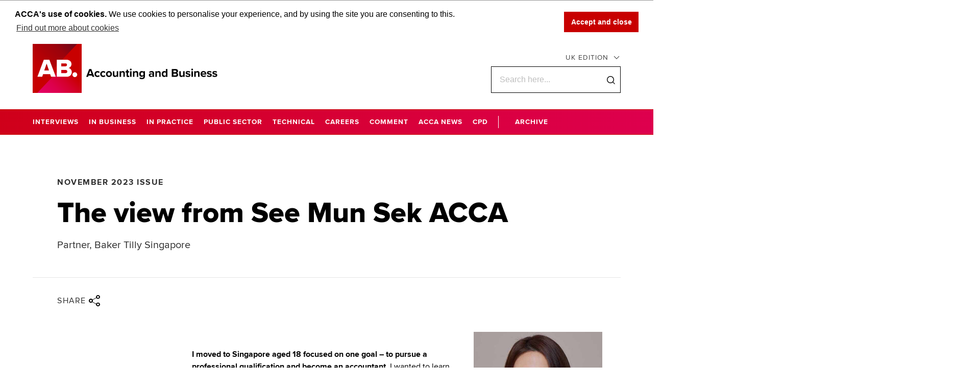

--- FILE ---
content_type: text/html;charset=utf-8
request_url: https://abmagazine.accaglobal.com/global/articles/2023/nov/practice/the-view-from-see-mun-sek-acca.html
body_size: 14840
content:

<!DOCTYPE HTML>
<html lang="en-US">
<head>
    <meta charset="UTF-8"/>
    <title>The view from See Mun Sek ACCA</title>
    
    <meta name="description" content="Partner, Baker Tilly Singapore"/>
    <meta name="template" content="acca-ab-magazine-article-page-v1"/>
    <meta name="viewport" content="width=device-width, initial-scale=1"/>
    
    
	<meta property="og:image" content="/content/abmagazine/global/articles/2023/nov/practice/the-view-from-see-mun-sek-acca/jcr:content/desktopimage.desktop.jpg/1699610092640/13Nov_PRAC_SeeMunSek_ASEAN.jpg"/>
<meta property="og:type" content="website"/>
<meta property="twitter:title" content="The view from See Mun Sek ACCA"/>
<meta property="twitter:url" content="/content/abmagazine/global/articles/2023/nov/practice/the-view-from-see-mun-sek-acca.html"/>
<meta property="twitter:description" content="Partner, Baker Tilly Singapore"/>
<meta property="og:title" content="The view from See Mun Sek ACCA"/>
<meta property="og:url" content="/content/abmagazine/global/articles/2023/nov/practice/the-view-from-see-mun-sek-acca.html"/>
<meta property="og:description" content="Partner, Baker Tilly Singapore"/>
<meta property="twitter:image" content="https://abmagazine.accaglobal.com/content/abmagazine/global/articles/2023/nov/practice/the-view-from-see-mun-sek-acca/_jcr_content/desktopimage.desktop.jpg/1699610092640/13Nov_PRAC_SeeMunSek_ASEAN.jpg"/>



    <script defer="defer" type="text/javascript" src="https://rum.hlx.page/.rum/@adobe/helix-rum-js@%5E2/dist/rum-standalone.js" data-routing="p00000-e000000"></script>
<link rel="stylesheet" href="/etc.clientlibs/acca-abmagazine/clientlibs/clientlib-site.min.css" type="text/css"/>

    
        
    


    <link rel="stylesheet" href="https://assets.accaglobal.com/etc.clientlibs/accarelaunch/clientlibs/clientlib-fonts.css" type="text/css"/>


    
    
    

    
    
<link rel="stylesheet" href="/etc.clientlibs/acca-foundation/components/content/gridcontrol/v1/gridcontrol/clientlibs/gridcontrol.min.css" type="text/css">



    

    
    

    

    
            
                
            
                
            
                
            
                
            
                
                    <script src="//assets.adobedtm.com/launch-EN4c8bea9d45114431a8bc35a4ce50e9d9.min.js" async></script>
                
            
                
            
                
            
    

    
        
    
<script src="/etc.clientlibs/acca-abmagazine/clientlibs/data-layer-utils.min.js"></script>



    
    <script>
        pushDataLayerPageLoad('AB Magazine | Article Page', true);
    </script>
</head>
<body class="articlepage page basicpage" id="articlepage-0bdbec083d">
	<div class='page-wrapper'>
	
	 

 <div id="fb-root"></div>

    
<script src="/etc.clientlibs/acca-abmagazine/clientlibs/sharing.min.js"></script>



 <div class="top responsivegrid">


<div class="aem-Grid aem-Grid--12 aem-Grid--default--12 ">
    
    <div class="header aem-GridColumn aem-GridColumn--default--12">

	<header class="site-header">
		<div class="site-header__inner container">
			<a class="site-header__logo">
				<svg viewBox="0 0 362 96" fill="none" xmlns="http://www.w3.org/2000/svg">
					<g clip-path="url(#clip0_113_28)">
						<path d="M117.244 64.5367L116.253 61.9355H109.44L108.449 64.5367H104.856L110.802 49.2387H114.89L120.774 64.5367H117.244ZM112.846 52.0877L110.307 59.0864H115.385L112.846 52.0877Z" fill="black"/>
						<path d="M127.029 53.2026C129.321 53.2026 130.684 54.1935 131.427 55.2464L129.507 56.9806C128.949 56.2374 128.206 55.8039 127.153 55.8039C125.357 55.8039 124.118 57.1045 124.118 59.0245C124.118 60.9445 125.357 62.2452 127.153 62.2452C128.949 62.2452 128.949 61.8116 129.507 61.0684L131.427 62.8026C130.684 63.8555 129.321 64.8464 127.029 64.8464C123.623 64.8464 121.146 62.431 121.146 59.0245C121.146 55.6181 123.623 53.2026 127.029 53.2026Z" fill="black"/>
						<path d="M138.24 53.2026C140.531 53.2026 141.894 54.1935 142.637 55.2464L140.717 56.9806C140.16 56.2374 139.417 55.8039 138.364 55.8039C136.568 55.8039 135.329 57.1045 135.329 59.0245C135.329 60.9445 136.568 62.2452 138.364 62.2452C140.16 62.2452 140.16 61.8116 140.717 61.0684L142.637 62.8026C141.894 63.8555 140.531 64.8464 138.24 64.8464C134.833 64.8464 132.356 62.431 132.356 59.0245C132.356 55.6181 134.833 53.2026 138.24 53.2026Z" fill="black"/>
						<path d="M143.628 59.0245C143.628 55.8658 145.858 53.2026 149.45 53.2026C153.042 53.2026 155.334 55.8658 155.334 59.0245C155.334 62.1832 153.104 64.8464 149.45 64.8464C145.796 64.8464 143.628 62.1832 143.628 59.0245ZM152.299 59.0245C152.299 57.2903 151.246 55.8039 149.45 55.8039C147.654 55.8039 146.601 57.2903 146.601 59.0245C146.601 60.7587 147.592 62.2452 149.45 62.2452C151.308 62.2452 152.299 60.7587 152.299 59.0245Z" fill="black"/>
						<path d="M164.686 64.5368V63.1122C163.943 63.9793 162.58 64.7845 160.784 64.7845C158.988 64.7845 157.192 63.4219 157.192 61.3161V53.4503H160.103V60.1393C160.103 61.6877 160.908 62.1832 162.147 62.1832C163.385 62.1832 164.191 61.5639 164.686 60.9445V53.4503H167.597V64.5368H164.686Z" fill="black"/>
						<path d="M177.755 64.5368V57.8477C177.755 56.2993 176.95 55.8039 175.711 55.8039C174.472 55.8039 173.667 56.4232 173.172 57.1045V64.5368H170.261V53.4503H173.172V54.8748C173.853 54.0077 175.216 53.1406 177.012 53.1406C178.808 53.1406 180.604 54.5032 180.604 56.671V64.4748H177.693L177.755 64.5368Z" fill="black"/>
						<path d="M183.886 61.8116V56.0516H182.028V53.5122H183.886V50.4774H186.797V53.5122H189.027V56.0516H186.797V61.0684C186.797 61.7497 187.169 62.3071 187.788 62.3071C188.408 62.3071 188.655 62.1213 188.779 61.9974L189.399 64.2271C188.965 64.5987 188.16 64.9703 186.983 64.9703C184.939 64.9703 183.824 63.9174 183.824 61.9355L183.886 61.8116Z" fill="black"/>
						<path d="M190.513 50.1058C190.513 49.1148 191.318 48.3716 192.247 48.3716C193.176 48.3716 193.982 49.1768 193.982 50.1058C193.982 51.0348 193.176 51.84 192.247 51.84C191.318 51.84 190.513 51.0348 190.513 50.1058ZM190.823 64.5368V53.4503H193.734V64.5368H190.823Z" fill="black"/>
						<path d="M203.891 64.5368V57.8477C203.891 56.2993 203.086 55.8039 201.847 55.8039C200.609 55.8039 199.803 56.4232 199.308 57.1045V64.5368H196.397V53.4503H199.308V54.8748C199.989 54.0077 201.352 53.1406 203.148 53.1406C204.944 53.1406 206.74 54.5032 206.74 56.671V64.4748H203.829L203.891 64.5368Z" fill="black"/>
						<path d="M210.518 65.28C211.385 66.271 212.562 66.6426 213.987 66.6426C215.411 66.6426 217.022 66.0232 217.022 63.8555V62.7406C216.154 63.8555 214.978 64.4748 213.615 64.4748C210.828 64.4748 208.722 62.4929 208.722 58.8387C208.722 55.1845 210.828 53.2026 213.615 53.2026C216.402 53.2026 216.154 53.76 217.022 54.8748V53.4503H219.932V63.7935C219.932 68.0052 216.712 69.0581 213.925 69.0581C211.138 69.0581 210.518 68.6245 209.156 67.3858L210.456 65.28H210.518ZM217.022 57.0426C216.526 56.2993 215.473 55.8039 214.544 55.8039C212.872 55.8039 211.757 56.9187 211.757 58.8387C211.757 60.7587 212.934 61.8735 214.544 61.8735C216.154 61.8735 216.588 61.3161 217.022 60.6348V57.0426Z" fill="black"/>
						<path d="M234.921 64.5368V63.4219C234.178 64.289 232.877 64.8464 231.391 64.8464C229.904 64.8464 227.551 63.6697 227.551 61.1923C227.551 58.7148 229.657 57.6619 231.391 57.6619C233.125 57.6619 234.178 58.0955 234.921 59.0245V57.4761C234.921 56.3613 233.992 55.6181 232.506 55.6181C231.019 55.6181 230.214 56.0516 229.285 56.9187L228.17 54.9368C229.533 53.76 231.267 53.2026 233.001 53.2026C235.54 53.2026 237.832 54.1935 237.832 57.4142V64.5368H234.921ZM234.921 60.511C234.426 59.8916 233.497 59.52 232.568 59.52C231.639 59.52 230.462 60.1393 230.462 61.1923C230.462 62.2452 231.391 62.8026 232.568 62.8026C233.744 62.8026 234.426 62.4929 234.921 61.8116V60.449V60.511Z" fill="black"/>
						<path d="M247.928 64.5368V57.8477C247.928 56.2993 247.123 55.8039 245.884 55.8039C244.645 55.8039 243.84 56.4232 243.345 57.1045V64.5368H240.434V53.4503H243.345V54.8748C244.026 54.0077 245.388 53.1406 247.185 53.1406C248.981 53.1406 250.777 54.5032 250.777 56.671V64.4748H247.866L247.928 64.5368Z" fill="black"/>
						<path d="M261.119 64.5368V63.1122C260.252 64.1651 259.013 64.7845 257.713 64.7845C254.926 64.7845 252.82 62.6787 252.82 58.9626C252.82 55.2464 254.926 53.1406 257.713 53.1406C260.5 53.1406 260.252 53.698 261.119 54.8129V49.1768H264.03V64.4748H261.119V64.5368ZM261.119 57.0426C260.624 56.2993 259.571 55.8039 258.58 55.8039C256.908 55.8039 255.793 57.1045 255.793 59.0245C255.793 60.9445 256.969 62.2451 258.58 62.2451C260.19 62.2451 260.624 61.7497 261.119 61.0064V57.1045V57.0426Z" fill="black"/>
						<path d="M272.392 64.5367V49.2387H280.443C283.354 49.2387 284.841 51.0968 284.841 53.1406C284.841 55.1845 283.664 56.3613 282.239 56.6709C283.85 56.9187 285.15 58.529 285.15 60.449C285.15 62.369 283.602 64.5987 280.691 64.5987H272.392V64.5367ZM275.674 55.4322H279.762C280.877 55.4322 281.558 54.689 281.558 53.76C281.558 52.8309 280.877 52.0877 279.762 52.0877H275.674V55.4322ZM275.674 61.8116H279.886C281.125 61.8116 281.868 61.0684 281.868 60.0155C281.868 58.9626 281.186 58.2193 279.886 58.2193H275.674V61.8116Z" fill="black"/>
						<path d="M294.813 64.5368V63.1122C294.069 63.9793 292.707 64.7845 290.911 64.7845C289.114 64.7845 287.318 63.4219 287.318 61.3161V53.4503H290.229V60.1393C290.229 61.6877 291.034 62.1832 292.273 62.1832C293.512 62.1832 294.317 61.5639 294.813 60.9445V53.4503H297.724V64.5368H294.813Z" fill="black"/>
						<path d="M300.634 61.0684C301.439 61.8116 303.112 62.5548 304.474 62.5548C305.837 62.5548 306.332 62.1213 306.332 61.44C306.332 60.7587 305.403 60.3871 304.103 60.1393C302.183 59.7677 299.767 59.3342 299.767 56.671C299.767 54.0077 301.377 53.2026 304.288 53.2026C307.199 53.2026 307.633 53.8219 308.748 54.689L307.571 56.671C306.89 55.9277 305.651 55.3703 304.288 55.3703C302.926 55.3703 302.554 55.7419 302.554 56.4232C302.554 57.1045 303.421 57.3523 304.66 57.6C306.58 57.9716 309.119 58.4671 309.119 61.1923C309.119 63.9174 307.385 64.7226 304.35 64.7226C301.316 64.7226 300.572 64.1032 299.396 62.9884L300.634 60.9445V61.0684Z" fill="black"/>
						<path d="M310.73 50.1058C310.73 49.1148 311.535 48.3716 312.464 48.3716C313.393 48.3716 314.198 49.1768 314.198 50.1058C314.198 51.0348 313.393 51.84 312.464 51.84C311.535 51.84 310.73 51.0348 310.73 50.1058ZM311.04 64.5368V53.4503H313.951V64.5368H311.04Z" fill="black"/>
						<path d="M324.108 64.5368V57.8477C324.108 56.2993 323.303 55.8039 322.064 55.8039C320.825 55.8039 320.02 56.4232 319.525 57.1045V64.5368H316.614V53.4503H319.525V54.8748C320.268 54.0077 321.569 53.1406 323.365 53.1406C325.161 53.1406 326.957 54.5032 326.957 56.671V64.4748H324.046L324.108 64.5368Z" fill="black"/>
						<path d="M334.699 53.2026C337.982 53.2026 340.273 55.68 340.273 59.2723V59.8916H332.036C332.222 61.3161 333.336 62.431 335.195 62.431C337.053 62.431 337.424 61.9974 338.167 61.3161L339.468 63.1742C338.353 64.2271 336.619 64.7226 334.885 64.7226C331.54 64.7226 329.001 62.431 329.001 58.9006C329.001 55.3703 331.355 53.0787 334.699 53.0787V53.2026ZM331.974 57.9716H337.424C337.362 56.9187 336.619 55.4942 334.699 55.4942C332.779 55.4942 332.098 56.8568 331.974 57.9716Z" fill="black"/>
						<path d="M342.379 61.0684C343.184 61.8116 344.856 62.5548 346.219 62.5548C347.581 62.5548 348.077 62.1213 348.077 61.44C348.077 60.7587 347.148 60.3871 345.847 60.1393C343.927 59.7677 341.512 59.3342 341.512 56.671C341.512 54.0077 343.122 53.2026 346.033 53.2026C348.944 53.2026 349.378 53.8219 350.492 54.689L349.378 56.671C348.696 55.9277 347.458 55.3703 346.095 55.3703C344.732 55.3703 344.361 55.7419 344.361 56.4232C344.361 57.1045 345.228 57.3523 346.467 57.6C348.387 57.9716 350.926 58.4671 350.926 61.1923C350.926 63.9174 349.192 64.7226 346.157 64.7226C343.122 64.7226 342.379 64.1032 341.202 62.9884L342.441 60.9445L342.379 61.0684Z" fill="black"/>
						<path d="M353.094 61.0684C353.899 61.8116 355.572 62.5548 356.934 62.5548C358.297 62.5548 358.792 62.1213 358.792 61.44C358.792 60.7587 357.863 60.3871 356.563 60.1393C354.643 59.7677 352.227 59.3342 352.227 56.671C352.227 54.0077 353.837 53.2026 356.748 53.2026C359.659 53.2026 360.093 53.8219 361.208 54.689L360.093 56.671C359.412 55.9277 358.173 55.3703 356.81 55.3703C355.448 55.3703 355.076 55.7419 355.076 56.4232C355.076 57.1045 355.943 57.3523 357.182 57.6C359.102 57.9716 361.641 58.4671 361.641 61.1923C361.641 63.9174 359.907 64.7226 356.872 64.7226C353.837 64.7226 353.094 64.1032 351.917 62.9884L353.156 60.9445L353.094 61.0684Z" fill="black"/>
						<path d="M96 0H0V95.938H96V0Z" fill="#C80000"/>
						<path d="M0 0V70.9161L20.191 70.6684L87.0813 0H0Z" fill="url(#paint0_linear_113_28)"/>
						<path d="M95.9999 30.5961L70.2347 30.9677L9.04248 96H95.9999V30.5961Z" fill="url(#paint1_linear_113_28)"/>
						<path d="M35.9847 64.351L34.2505 59.2723H20.377L18.6428 64.351H9.29053L21.8634 30.9677H32.7021L45.337 64.351H35.9847ZM27.3138 38.5239L22.6686 52.0877H32.0209L27.3138 38.5239Z" fill="white"/>
						<path d="M47.3193 64.351V30.9677H66.2097C72.8368 30.9677 75.9955 35.3032 75.9955 39.4529C75.9955 43.6026 73.4561 46.3897 70.2974 47.1329C73.8277 47.6903 76.6768 51.0968 76.6768 55.3084C76.6768 59.52 73.4561 64.351 66.8909 64.351H47.3813H47.3193ZM55.9284 43.9123H64.2897C66.0239 43.9123 67.2626 42.6735 67.2626 41.0013C67.2626 39.329 66.0858 38.1523 64.2897 38.1523H55.9284V43.9123ZM55.9284 57.2284H64.5993C66.6432 57.2284 67.8819 55.9897 67.8819 54.1936C67.8819 52.3974 66.7051 51.0348 64.5993 51.0348H55.9284V57.2284Z" fill="white"/>
						<path d="M82.5601 55.5561C85.0995 55.5561 87.2672 57.7239 87.2672 60.2632C87.2672 62.8026 85.0995 64.9703 82.5601 64.9703C80.0208 64.9703 77.853 62.8026 77.853 60.2632C77.853 57.7239 80.0208 55.5561 82.5601 55.5561Z" fill="white"/>
					</g>
					<defs>
						<linearGradient id="paint0_linear_113_28" x1="-12.7587" y1="58.2194" x2="66.271" y2="-20.8103" gradientUnits="userSpaceOnUse">
							<stop stop-color="#C80000"/>
							<stop offset="0.2" stop-color="#C20001"/>
							<stop offset="0.4" stop-color="#B40105"/>
							<stop offset="0.7" stop-color="#9B030C"/>
							<stop offset="0.9" stop-color="#790616"/>
							<stop offset="1" stop-color="#6D071A"/>
						</linearGradient>
						<linearGradient id="paint1_linear_113_28" x1="29.8528" y1="116.748" x2="105.972" y2="40.6297" gradientUnits="userSpaceOnUse">
							<stop stop-color="#E50068"/>
							<stop offset="0.1" stop-color="#E20060"/>
							<stop offset="0.3" stop-color="#DD004C"/>
							<stop offset="0.5" stop-color="#D4002B"/>
							<stop offset="0.7" stop-color="#C80000"/>
						</linearGradient>
						<clipPath id="clip0_113_28">
							<rect width="362" height="96" fill="white"/>
						</clipPath>
					</defs>
				</svg>

			</a>
			<div class="site-header__inner-search-select">
				
				<button class="editions-menu-button js-selected-edition">
				<span class="editions-menu-button__text js-selected-edition__text">
					
						
					
						
					
						
					
						
					
						
					
						
					
				</span>
					<svg viewBox="0 0 16 16" class="editions-menu-button__icon">
						<path fill="currentColor" d="M8 9.439 3.354 4.792l-.708.708L8 10.853 13.354 5.5l-.708-.708z"></path>
					</svg>
				</button>
				<div id="search-bar-header" class="__react-cmp" data-placeHolderText="Search here..." data-initialsearchmessage="Search for articles" data-azureendpoint="https://api.apps.accaglobal.com/web2/api/v1/public/search/indexes/mainsite-acca-index/docs/suggest" data-azureapikey="ab40467e-2ff4-4ecb-bc6b-e3f5c7f49878" data-iconposition="right" data-withmobiletrigger="true" data-destinationpath="/content/abmagazine/global/search.html" data-showqueryclearcta="true" data-wrappercssclass="ab-mag-searchbar-desktop" data-react-component="SearchBar" data-contentType="ABMagazine" data-contentTypeFieldName="se_content_type" data-isonresultspage="false"></div>
			</div>
		</div>

		<div class="__react-cmp" data-wrappercssclass="mobile-search-icon" data-react-component="SearchMobileIcon"></div>

		<button class="mobile-nav-toggle" type="button">
			<svg viewBox="0 0 24 24">
				<path fill="currentColor" d="M4 8V6h16v2H4zm0 5v-2h16v2H4zm0 5v-2h16v2H4z"></path>
			</svg>
			<span class="show-for-sr">Open main menu</span>
		</button>
	</header>

	<div class="editions-menu">
		<div class="editions-menu__overlay"></div>
		<div class="editions-menu__content">
			<div class="editions-menu__content-inner">
				<ul class="editions-menu__list" data-editions="true">
					<li><a href="/content/abmagazine/africa/en.html" data-regionkey="africa">Africa</a></li>
				
					<li><a href="/content/abmagazine/asia-pacific/en.html" data-regionkey="asia-pacific">Asia Pacifc</a></li>
				
					<li><a href="/content/abmagazine/europe-americas/en.html" data-regionkey="europe-americas">Europe and Americas</a></li>
				
					<li><a href="/content/abmagazine/ireland/en.html" data-regionkey="ireland">Ireland</a></li>
				
					<li><a href="/content/abmagazine/middle-east-south-asia/en.html" data-regionkey="middle-east-south-asia">Middle East and South Asia</a></li>
				
					<li><a href="/content/abmagazine/uk/en.html" data-regionkey="uk">UK</a></li>
				</ul>
				<div class="editions-menu__additional js-edition-promos">
					
					
				</div>
				<div class="u-text-right">
					<button type="button" class="button button--link button--icon button--is-reversed editions-menu__close-button">
						<svg viewBox="0 0 24 24" class="button__icon">
							<path fill="currentColor" d="m8 7.293 5.646-5.647.708.708L8.707 8l5.647 5.646-.708.708L8 8.707l-5.646 5.647-.708-.708L7.293 8 1.646 2.354l.708-.708z"></path>
						</svg>
						<span class="button__text">Close</span>
					</button>
				</div>
			</div>
		</div>
	</div>
</div>
<div class="navigation aem-GridColumn aem-GridColumn--default--12">
	<div class="main-navigation" id="main-navigation" data-api="/conf/abmagazine/settings/wcm/templates/acca-ab-magazine-article-page-v1/structure/jcr:content/top/navigation.menu.{region}.json/content/abmagazine/global/articles/2023/nov/practice/the-view-from-see-mun-sek-acca.accaData" data-article-page="true" data-search-page="false">
		<div class="main-navigation__inner container">
			<nav>
				<div class="main-navigation__lists-container">
					
					<ul class="main-navigation-list">
						
							<li>
								<a href="/content/abmagazine/uk/en/category/interviews.html" class="main-navigation-list__anchor  ">
									<span class="main-navigation-list__anchor-inner">Interviews</span>
								</a>
							</li>
						
							<li>
								<a href="/content/abmagazine/uk/en/category/in-business.html" class="main-navigation-list__anchor  ">
									<span class="main-navigation-list__anchor-inner">In business</span>
								</a>
							</li>
						
							<li>
								<a href="/content/abmagazine/uk/en/category/in-practice.html" class="main-navigation-list__anchor  ">
									<span class="main-navigation-list__anchor-inner">In practice</span>
								</a>
							</li>
						
							<li>
								<a href="/content/abmagazine/uk/en/category/public-sector.html" class="main-navigation-list__anchor  ">
									<span class="main-navigation-list__anchor-inner">Public sector</span>
								</a>
							</li>
						
							<li>
								<a href="/content/abmagazine/uk/en/category/technical.html" class="main-navigation-list__anchor  ">
									<span class="main-navigation-list__anchor-inner">Technical</span>
								</a>
							</li>
						
							<li>
								<a href="/content/abmagazine/uk/en/category/careers.html" class="main-navigation-list__anchor  ">
									<span class="main-navigation-list__anchor-inner">Careers</span>
								</a>
							</li>
						
							<li>
								<a href="/content/abmagazine/uk/en/category/comment.html" class="main-navigation-list__anchor  ">
									<span class="main-navigation-list__anchor-inner">Comment</span>
								</a>
							</li>
						
							<li>
								<a href="/content/abmagazine/uk/en/category/acca-news.html" class="main-navigation-list__anchor  ">
									<span class="main-navigation-list__anchor-inner">ACCA news</span>
								</a>
							</li>
						
							<li>
								<a href="/content/abmagazine/uk/en/category/cpd.html" class="main-navigation-list__anchor  ">
									<span class="main-navigation-list__anchor-inner">CPD</span>
								</a>
							</li>
						
							<li>
								<a href="/content/abmagazine/uk/en/category/Archive.html" class="main-navigation-list__anchor  with-separator">
									<span class="main-navigation-list__anchor-inner">Archive</span>
								</a>
							</li>
						
					</ul>
				</div>
			</nav>
		</div>
	</div>
	<div class="mobile-nav">
		<div class="mobile-nav__inner">
			<svg viewBox="0 0 64 64" id="Layer_1" class="mobile-nav__logo">
				<g clip-path="url(#clip0_113_67)">
					<path d="M64 0H0V64H64V0Z" fill="white"/>
					<path d="M23.9755 42.9363L22.8415 39.5635H13.5999L12.4658 42.9363H6.22705L14.6008 20.6617H21.8072L30.2143 42.9363H23.9755ZM18.204 25.6717L15.1013 34.7213H21.34L18.204 25.6717Z" fill="black"/>
					<path d="M31.5483 42.9363V20.6617H44.1589C48.5621 20.6617 50.6639 23.5341 50.6639 26.3385C50.6639 29.143 48.9627 30.9798 46.861 31.4483C49.229 31.8157 51.0978 34.0864 51.0978 36.8921C51.0978 40.1318 48.9295 42.9363 44.5595 42.9363H31.5483ZM37.2866 29.2787H42.8584C44.0258 29.2787 44.8271 28.4441 44.8271 27.3421C44.8271 26.24 44.0271 25.4387 42.8584 25.4387H37.2866V29.2787ZM37.2866 38.1619H43.0581C44.4264 38.1619 45.2597 37.3273 45.2597 36.1241C45.2597 34.9888 44.4597 34.0198 43.0581 34.0198H37.2866V38.1606V38.1619Z" fill="black"/>
					<path d="M55.0349 37.0598C56.736 37.0598 58.1709 38.496 58.1709 40.1984C58.1709 41.9008 56.736 43.337 55.0349 43.337C53.3338 43.337 51.8989 41.9008 51.8989 40.1984C51.8989 38.496 53.3338 37.0598 55.0349 37.0598Z" fill="black"/>
				</g>
				<defs>
					<clipPath id="clip0_113_67">
						<rect width="64" height="64" fill="white"/>
					</clipPath>
				</defs>
			</svg>
			<button class="mobile-nav__close" type="button">
				<svg viewBox="0 0 24 24" class="mobile-nav__close-icon">
					<path fill="currentColor" d="m12 10.586 8.293-8.293 1.414 1.414L13.414 12l8.293 8.293-1.414 1.414L12 13.414l-8.293 8.293-1.414-1.414L10.586 12 2.293 3.707l1.414-1.414z"></path>
				</svg>
				<span class="show-for-sr">Close</span>
			</button>
			<nav>
				<ul class="mobile-nav__primary-list mobile-nav__list" id="edition-select">
					<li>
						<button class="mega-menu-button js-selected-edition" type="button">
							<span class="mega-menu-button__text js-selected-edition__text">
								
									
								
									
								
									
								
									
								
									
								
									
								
							</span>
							<span class="mega-menu-button__icon">
								<svg viewBox="0 0 16 16" class="mobile-nav__close-icon">
									<path fill="currentColor" d="M12.793 7.5 7.646 2.354l.708-.708L14.707 8l-6.353 6.354-.708-.708L12.793 8.5H.5v-1z"></path>
								</svg>
							</span>
						</button>
						<div class="mega-menu">
							<div class="mega-menu__inner">
								<button class="mega-menu__close" type="button">
									<svg viewBox="0 0 16 16" class="mega-menu__close-icon">
										<path fill="currentColor" d="m3.56 8.5 5.147 5.146-.707.708L1.646 8 8 1.646l.707.708L3.561 7.5H15.5v1z"></path>
									</svg>
									<span class="show-for-sr">Back to main menu</span>
								</button>
								<div class="mega-menu__content">
									<ul class="mobile-nav__list" data-editions="true">
										
											<li>
												<a href="/content/abmagazine/africa/en.html" data-regionkey="africa">Africa</a>
											</li>
										
											<li>
												<a href="/content/abmagazine/asia-pacific/en.html" data-regionkey="asia-pacific">Asia Pacifc</a>
											</li>
										
											<li>
												<a href="/content/abmagazine/europe-americas/en.html" data-regionkey="europe-americas">Europe and Americas</a>
											</li>
										
											<li>
												<a href="/content/abmagazine/ireland/en.html" data-regionkey="ireland">Ireland</a>
											</li>
										
											<li>
												<a href="/content/abmagazine/middle-east-south-asia/en.html" data-regionkey="middle-east-south-asia">Middle East and South Asia</a>
											</li>
										
											<li>
												<a href="/content/abmagazine/uk/en.html" data-regionkey="uk">UK</a>
											</li>
										
									</ul>
								</div>
							</div>
						</div>
					</li>
				</ul>
				
					<ul class="mobile-nav__primary-list mobile-nav__list" id="mobile-nav-menu">
						
							<li>
								<a href="/content/abmagazine/uk/en/category/interviews.html">Interviews</a>
							</li>
						
							<li>
								<a href="/content/abmagazine/uk/en/category/in-business.html">In business</a>
							</li>
						
							<li>
								<a href="/content/abmagazine/uk/en/category/in-practice.html">In practice</a>
							</li>
						
							<li>
								<a href="/content/abmagazine/uk/en/category/public-sector.html">Public sector</a>
							</li>
						
							<li>
								<a href="/content/abmagazine/uk/en/category/technical.html">Technical</a>
							</li>
						
							<li>
								<a href="/content/abmagazine/uk/en/category/careers.html">Careers</a>
							</li>
						
							<li>
								<a href="/content/abmagazine/uk/en/category/comment.html">Comment</a>
							</li>
						
							<li>
								<a href="/content/abmagazine/uk/en/category/acca-news.html">ACCA news</a>
							</li>
						
							<li>
								<a href="/content/abmagazine/uk/en/category/cpd.html">CPD</a>
							</li>
						
							<li class="with-separator">
								<a href="/content/abmagazine/uk/en/category/Archive.html">Archive</a>
							</li>
						
					</ul>
					<ul class="mobile-nav__primary-list mobile-nav-additional-list">
						
						<li>
							<a></a>
						</li>
					</ul>
			</nav>
		</div>
	</div>
</div>

    
</div>
</div>
<div class="middle-content container">

<div class="aem-Grid aem-Grid--12 aem-Grid--default--12 ">
    
           
    <div class="articleheader aem-GridColumn aem-GridColumn--default--12"><header class="article-header u-content-container-large u-content-center">



	<div class="article-header__tag-list">
		<span>
			
				November 2023 issue
			
		</span>
	</div>



	<div class="article-header__title-container"><div id="title-5fd0a9875a" class="cmp-title">
    <h1 class="cmp-title__text ">The view from See Mun Sek ACCA</h1>
</div>

    

</div>

	<div class="fixed-article-header">
		<div class="reading-progress-indicator">
			<div class="reading-progress-indicator__line"></div>
		</div>
	</div>



	<p class="article-header__sub-title">Partner, Baker Tilly Singapore</p>


</header></div>
<div class="socialshare aem-GridColumn aem-GridColumn--default--12">

    <div class="js-social-share social-share">
        <button class="social-share__title">
            Share
            <svg viewBox="0 0 24 24" class="social-share__title-icon">
                <path d="M19 1c2.21 0 4 1.642 4 3.667s-1.79 3.666-4 3.666c-1.33 0-2.51-.595-3.236-1.51L8.733 10.56c.172.447.267.932.267 1.44 0 .796-.232 1.537-.633 2.16l6.966 3.706c.618-1.295 2.027-2.2 3.667-2.2 2.21 0 4 1.642 4 3.667S21.21 23 19 23s-4-1.642-4-3.667c0-.197.017-.39.05-.58l-7.278-3.87a4 4 0 11.534-5.135l6.982-3.712A3.392 3.392 0 0115 4.666C15 2.643 16.79 1 19 1zm0 16.5c-1.105 0-2 .82-2 1.833s.895 1.834 2 1.834 2-.821 2-1.834c0-1.012-.895-1.833-2-1.833zM5 10a2 2 0 100 4 2 2 0 000-4zm14-7.167c-1.105 0-2 .821-2 1.834 0 1.012.895 1.833 2 1.833s2-.82 2-1.833-.895-1.834-2-1.834z" fill="#000" fill-rule="evenodd"></path>
            </svg>
        </button>
        <div class="social-share__show-hide">
            <ul class="social-share__list">
                <li>
                    <button class="social-share-btn" data-social="twitter" data-url="https://abmagazine.accaglobal.com/content/abmagazine/global/articles/2023/nov/practice/the-view-from-see-mun-sek-acca.html" data-href="https://twitter.com/intent/tweet">
                        
    
    <svg class="social-share__icon" viewBox="0 0 24 24">
        <path d="M18.381 1h3.373l-7.404 9.336L23 23h-6.788l-5.315-7.696L4.812 23H1.44l7.844-9.985L1 1h6.957l4.802 7.03L18.38 1Zm-1.18 19.808h1.87L6.975 3.111H4.966l12.235 17.697Z" fill="currentColor"></path>
    </svg>
    
    
    

                        <span class="show-for-sr">Share via twitter</span>
                    </button>
                </li>
                <li>
                    <button class="social-share-btn" data-social="facebook" data-url="https://abmagazine.accaglobal.com/content/abmagazine/global/articles/2023/nov/practice/the-view-from-see-mun-sek-acca.html" data-href="http://www.facebook.com/sharer.php">
                        
    
    
    
    <svg class="social-share__icon" viewBox="0 0 24 24">
        <path d="M21 1a2 2 0 012 2v18a2 2 0 01-2 2h-5.077v-9.167H19V10.5h-3.077V7.167c0-.72.172-.833.867-.833H19V3h-3.088c-2.186 0-3.958 1.836-3.958 4.1l.123 3.4H9v3.333h3.077V23H3a2 2 0 01-2-2V3a2 2 0 012-2h18z" fill="currentColor" fill-rule="evenodd"></path>
    </svg>
    

                        <span class="show-for-sr">Share via facebook</span>
                    </button>
                </li>
                <li>
                    <button class="social-share-btn" data-social="linkedin" data-url="https://abmagazine.accaglobal.com/content/abmagazine/global/articles/2023/nov/practice/the-view-from-see-mun-sek-acca.html" data-href="https://www.linkedin.com/shareArticle">
                        <svg viewBox="0 0 24 24" class="social-share__icon">
                            <path d="M3.512 2C4.877 2 6.002 3.131 6 4.507c-.004 1.44-1.195 2.524-2.505 2.492C2.167 7.027 1 5.915 1 4.496A2.51 2.51 0 013.512 2M2 23c-.442 0-1-.49-1-.875V9.695C1 9.312 1.357 9 1.8 9h3.4c.441 0 .8.312.8.695v12.43c0 .383-.56.875-1 .875H2zm21-9.333C23 11.09 20.947 9 18.416 9h-.727a4.048 4.048 0 00-3.344 1.78c-.08.116-.154 1.113-.223 1.239-.024-.004-.037-.88-.037-.88V9.63a.28.28 0 00-.277-.281h-3.531A.28.28 0 0010 9.63v12.495c0 .156.714.875.867.875h2.6c.152 0 .866-.72.866-.875v-7c0-1.307.852-2.36 2.136-2.375.654-.007 1.25.26 1.677.696.422.43.52 1.023.52 1.679v7c0 .155.715.875.867.875h2.6c.153 0 .867-.72.867-.875v-8.458z" fill="#000" fill-rule="evenodd"></path>
                        </svg>
                        <span class="show-for-sr">Share via linkedin</span>
                    </button>
                </li>
                <li>
                    <button class="social-share-btn" data-social="email" data-url="https://abmagazine.accaglobal.com/content/abmagazine/global/articles/2023/nov/practice/the-view-from-see-mun-sek-acca.html" data-subject="Shared from ACCA Business &amp; Accounting online" data-body="https://abmagazine.accaglobal.com/content/abmagazine/global/articles/2023/nov/practice/the-view-from-see-mun-sek-acca.html" data-href="mailto:">
                        <svg viewBox="0 0 32 32" class="social-share__icon">
                            <path fill="currentColor" d="M30 24.828l-9.974-8.16L16 19.62l-4.026-2.953L2 24.827V26h28v-1.172zm0-1.292V9.353l-9.141 6.704L30 23.536zm-28 0l9.141-7.48L2 9.354v14.183zM2 8.113L16 18.38 30 8.113V7H2v1.113zM2 5h28a2 2 0 0 1 2 2v19a2 2 0 0 1-2 2H2a2 2 0 0 1-2-2V7a2 2 0 0 1 2-2z"></path>
                        </svg>
                        <span class="show-for-sr">Share via email</span>
                    </button>
                </li>
                
            </ul>
            <button class="social-share__show-hide-close">
                
    <svg class="icon--medium u-margin-right-1" viewBox="0 0 24 24" xmlns="http://www.w3.org/2000/svg">
        <path fill="currentColor" d="m12 10.586 8.293-8.293 1.414 1.414L13.414 12l8.293 8.293-1.414 1.414L12 13.414l-8.293 8.293-1.414-1.414L10.586 12 2.293 3.707l1.414-1.414z"></path>
    </svg>
    
    
    
    

                <span class="show-for-sr">Close share panel</span>
            </button>
        </div>
    </div>


</div>
<div class="container article-body u-content-container-large u-content-center aem-GridColumn aem-GridColumn--default--12">

<div class="aem-Grid aem-Grid--12 aem-Grid--default--12 ">
    
           
    <div class="gridcontrol aem-GridColumn aem-GridColumn--default--12"><div>
	<div class="aem-Grid aem-Grid--12">
		<div class="aem-GridColumn aem-GridColumn--default--3 aem-GridColumn--tablet--6 aem-GridColumn--phone--12">


<div class="aem-Grid aem-Grid--12 aem-Grid--default--12 ">
    
    
    
</div>
</div>
	
		<div class="aem-GridColumn aem-GridColumn--default--6 aem-GridColumn--tablet--12 aem-GridColumn--phone--12">


<div class="aem-Grid aem-Grid--12 aem-Grid--default--12 ">
    
    <div class="text aem-GridColumn aem-GridColumn--default--12">
    <div id="text-d4ba659154" class="cmp-text   ">
        
        <div class="body-copy">
            <p><b>I moved to Singapore aged 18 focused on one goal – to pursue a professional qualification and become an accountant.</b> I wanted to learn the ropes, so I got a job as an accounts assistant and studied part time for the Certified Accounting Technician qualification, followed by ACCA. While working on my ACCA qualification, I joined Baker Tilly as an audit associate.</p>
<p><b>The bulk of my early career was filled with demanding audit work, evening classes and weekend study sessions.</b> It was a relentless lifestyle, yet incredibly fulfilling. After completing ACCA, I’m proud to have progressed through the ranks to become a partner at Baker Tilly.</p>

        </div>
    </div>
    
    


</div>

    
</div>
</div>
	
		<div class="aem-GridColumn aem-GridColumn--default--3 aem-GridColumn--tablet--6 aem-GridColumn--phone--12">


<div class="aem-Grid aem-Grid--12 aem-Grid--default--12 ">
    
    <div class="image aem-GridColumn aem-GridColumn--default--12"><div data-cmp-is="image" data-cmp-lazythreshold="0" data-cmp-src="/content/abmagazine/global/articles/2023/nov/practice/the-view-from-see-mun-sek-acca/_jcr_content/desktopimage.desktop{.width}.jpeg/1699611922466/13nov-prac-seemunsek-asean.jpeg" data-asset="/content/dam/ab-magazine/2023/november/in-practice/13Nov_PRAC_SeeMunSek_ASEAN.jpg" data-asset-id="87bef0d7-e962-4cd2-8be4-ca74d776238d" id="image-0bf3c9fbad" class="cmp-image" itemscope itemtype="http://schema.org/ImageObject">
	
		
		<picture>
			<source srcset="/content/abmagazine/global/articles/2023/nov/practice/the-view-from-see-mun-sek-acca/_jcr_content/desktopimage.desktop.jpeg/1699611922466/13nov-prac-seemunsek-asean.jpeg" media="(min-width: 800px)"/>
			<source srcset="/content/abmagazine/global/articles/2023/nov/practice/the-view-from-see-mun-sek-acca/_jcr_content/desktopimage.tablet.jpeg/1699611922466/13nov-prac-seemunsek-asean.jpeg" media="(min-width: 600px)"/>
			<source srcset="/content/abmagazine/global/articles/2023/nov/practice/the-view-from-see-mun-sek-acca/_jcr_content/desktopimage.mobile.jpeg/1699611922466.jpeg" media="(min-width: 0px)"/>
			<img src="/content/abmagazine/global/articles/2023/nov/practice/the-view-from-see-mun-sek-acca/_jcr_content/desktopimage.desktop.jpeg/1699611922466/13nov-prac-seemunsek-asean.jpeg" class="cmp-image__image" itemprop="contentUrl" data-cmp-hook-image="image"/>
			
		</picture>
	
	
	
</div>

    
</div>

    
</div>
</div>
	</div>
</div></div>
<div class="gridcontrol aem-GridColumn aem-GridColumn--default--12"><div>
	<div class="aem-Grid aem-Grid--12">
		<div class="aem-GridColumn aem-GridColumn--default--1">


<div class="aem-Grid aem-Grid--12 aem-Grid--default--12 ">
    
    
    
</div>
</div>
	
		<div class="aem-GridColumn aem-GridColumn--default--10">


<div class="aem-Grid aem-Grid--12 aem-Grid--default--12 ">
    
    <div class="quote aem-GridColumn aem-GridColumn--default--12">

    <blockquote>
        <p>
            IPO projects make me a trusted adviser to the client
        </p>
        
    </blockquote>
</div>

    
</div>
</div>
	
		<div class="aem-GridColumn aem-GridColumn--default--1">


<div class="aem-Grid aem-Grid--12 aem-Grid--default--12 ">
    
    
    
</div>
</div>
	</div>
</div></div>
<div class="gridcontrol aem-GridColumn aem-GridColumn--default--12"><div>
	<div class="aem-Grid aem-Grid--12">
		<div class="aem-GridColumn aem-GridColumn--default--3 aem-GridColumn--tablet--6 aem-GridColumn--phone--12">


<div class="aem-Grid aem-Grid--12 aem-Grid--default--12 ">
    
    
    
</div>
</div>
	
		<div class="aem-GridColumn aem-GridColumn--default--6 aem-GridColumn--tablet--12 aem-GridColumn--phone--12">


<div class="aem-Grid aem-Grid--12 aem-Grid--default--12 ">
    
    <div class="text aem-GridColumn aem-GridColumn--default--12">
    <div id="text-9cb5a020c9" class="cmp-text   ">
        
        <div class="body-copy">
            <p><b>As an assurance partner, I play a multifaceted role in reporting accountant services for the initial public offerings (IPOs) of shares on a stock exchange.</b> I lead the entire audit process for the client’s IPO. It involves collaborating with legal, financial and regulatory experts, while upholding assurance standards, providing client services and nurturing staff development.</p>
<p><b>IPO projects really resonate with me. </b>They make me a trusted adviser to the client. It’s not just a one-off transaction, as we work with them from inception to IPO to being their statutory auditor/business adviser post-listing. I am committed to maintaining close collaboration with aspiring business owners as we continue to support them on their journey towards business growth.</p>
<p><b>Despite its demanding nature, guiding clients through the transformative process of going public brings me profound satisfaction. </b>Attaining an IPO can have a lasting impact on a company, and witnessing my clients achieve this milestone is a testament to the profound impact of our work.</p>
<p><b>My proudest moment is celebrating my first client’s IPO success in the Singapore Exchange (SGX) auditorium.</b> As a young audit manager, I was given the chance to lead reporting accountant assignments and help clients get listed. We are often challenged and given responsibilities even at junior grades, and I’m grateful my efforts have been consistently recognised, including my promotion to partner.</p>
<p><b>To move out of my comfort zone and try something different, I had a stint in another corporate advisory services firm.</b> I quickly realised that my true passion and career development goals align with assurance, so I transitioned back to my assurance career route.</p>

        </div>
    </div>
    
    


</div>

    
</div>
</div>
	
		<div class="aem-GridColumn aem-GridColumn--default--3 aem-GridColumn--tablet--6 aem-GridColumn--phone--12">


<div class="aem-Grid aem-Grid--12 aem-Grid--default--12 ">
    
    
    
</div>
</div>
	</div>
</div></div>
<div class="gridcontrol aem-GridColumn aem-GridColumn--default--12"><div>
	<div class="aem-Grid aem-Grid--12">
		<div class="aem-GridColumn aem-GridColumn--default--1">


<div class="aem-Grid aem-Grid--12 aem-Grid--default--12 ">
    
    
    
</div>
</div>
	
		<div class="aem-GridColumn aem-GridColumn--default--10">


<div class="aem-Grid aem-Grid--12 aem-Grid--default--12 ">
    
    <div class="quote aem-GridColumn aem-GridColumn--default--12">

    <blockquote>
        <p>
            For women to excel, we need to foster a culture of equal opportunity and dismantle barriers
        </p>
        
    </blockquote>
</div>

    
</div>
</div>
	
		<div class="aem-GridColumn aem-GridColumn--default--1">


<div class="aem-Grid aem-Grid--12 aem-Grid--default--12 ">
    
    
    
</div>
</div>
	</div>
</div></div>
<div class="gridcontrol aem-GridColumn aem-GridColumn--default--12"><div>
	<div class="aem-Grid aem-Grid--12">
		<div class="aem-GridColumn aem-GridColumn--default--3 aem-GridColumn--tablet--6 aem-GridColumn--phone--12">


<div class="aem-Grid aem-Grid--12 aem-Grid--default--12 ">
    
    
    
</div>
</div>
	
		<div class="aem-GridColumn aem-GridColumn--default--6 aem-GridColumn--tablet--12 aem-GridColumn--phone--12">


<div class="aem-Grid aem-Grid--12 aem-Grid--default--12 ">
    
    <div class="text aem-GridColumn aem-GridColumn--default--12">
    <div id="text-9623941998" class="cmp-text   ">
        
        <div class="body-copy">
            <p><b>I encourage young women to discover their passions and pursue them with gusto. </b>Find a career that resonates with you and strive for the top. But to pave the way for women to excel, we need to foster a culture of equal opportunity and dismantle barriers, including the persistent gender pay gap. I take pride in contributing to the transformation of this narrative and endeavour to continue to help other aspiring female professionals to reach their goals.</p>
<p><b>In my journey, mentors have played a pivotal role. </b>While I’ve encountered moments in my career that made me question my chosen path during challenging times, I want to underscore the invaluable role of having a strong support network, particularly mentors. Mentors encouraged me to re-evaluate my priorities and identify my true areas of interest. Their guidance has been instrumental in strengthening my resilience, ultimately paving the way for me to become a partner. Some of the clients I have worked with have been equally inspirational.</p>

        </div>
    </div>
    
    


</div>

    
</div>
</div>
	
		<div class="aem-GridColumn aem-GridColumn--default--3 aem-GridColumn--tablet--6 aem-GridColumn--phone--12">


<div class="aem-Grid aem-Grid--12 aem-Grid--default--12 ">
    
    
    
</div>
</div>
	</div>
</div></div>
<div class="recommendedreading aem-GridColumn aem-GridColumn--default--12">
	
	<div class="recommended-reading">

		<h4 class="recommended-reading__title ">Recommended reading</h4>

		<div class="recommended-reading__content">
			<!--  Total Number of columns = 2 -->
			
				<div class="recommended-reading-card clickable-card">
					<div class="recommended-reading-card__image">
						<picture>
							<source srcset="/content/abmagazine/global/articles/2023/nov/comment/transparent-fiscal-discipline/jcr:content/desktopimage.desktop.jpg/1700824500302/20Nov_COM_ErrolOh_ASEAN_G1726244432_properties.jpg" media="(min-width: 800px)"/>
							<source srcset="/content/abmagazine/global/articles/2023/nov/comment/transparent-fiscal-discipline/jcr:content/desktopimage.tablet.jpg/1700824500302/20Nov_COM_ErrolOh_ASEAN_G1726244432_properties.jpg" media="(min-width: 600px)"/>
							<source srcset="/content/abmagazine/global/articles/2023/nov/comment/transparent-fiscal-discipline/jcr:content/desktopimage.mobile.jpg/1700824500302/20Nov_COM_ErrolOh_ASEAN_G1726244432_properties.jpg" media="(min-width: 0px)"/>
							<img src="/content/abmagazine/global/articles/2023/nov/comment/transparent-fiscal-discipline/_jcr_content/desktopimage.desktop.jpg/1700824500302/20Nov_COM_ErrolOh_ASEAN_G1726244432_properties.jpg" alt="undefined"/>
						</picture>
					</div>
					<div class="recommended-reading-card__content">
						<h4 class="recommended-reading-card__pre-title">Comment</h4>
						<h3 class="recommended-reading-card__title">Transparent fiscal discipline</h3>
						<a class="recommended-reading-card__link clickable-card__link" href="/content/abmagazine/global/articles/2023/nov/comment/transparent-fiscal-discipline.html">Read</a>

						<a class="clickable-card__cover-link" href="/content/abmagazine/global/articles/2023/nov/comment/transparent-fiscal-discipline.html" aria-hidden="true">
						</a>
					</div>
				</div>
			

		
			<!--  Total Number of columns = 2 -->
			
				<div class="recommended-reading-card clickable-card">
					<div class="recommended-reading-card__image">
						<picture>
							<source srcset="/content/abmagazine/global/articles/2023/nov/acca/virtual-careers-fair/jcr:content/desktopimage.desktop.gif/1700140494068/13Nov_WIDGET_ACCA_event_ASEAN_properties.gif" media="(min-width: 800px)"/>
							<source srcset="/content/abmagazine/global/articles/2023/nov/acca/virtual-careers-fair/jcr:content/desktopimage.tablet.gif/1700140494068/13Nov_WIDGET_ACCA_event_ASEAN_properties.gif" media="(min-width: 600px)"/>
							<source srcset="/content/abmagazine/global/articles/2023/nov/acca/virtual-careers-fair/jcr:content/desktopimage.mobile.gif/1700140494068/13Nov_WIDGET_ACCA_event_ASEAN_properties.gif" media="(min-width: 0px)"/>
							<img src="/content/abmagazine/global/articles/2023/nov/acca/virtual-careers-fair/_jcr_content/desktopimage.desktop.gif/1700140494068/13Nov_WIDGET_ACCA_event_ASEAN_properties.gif" alt="undefined"/>
						</picture>
					</div>
					<div class="recommended-reading-card__content">
						<h4 class="recommended-reading-card__pre-title">ACCA news</h4>
						<h3 class="recommended-reading-card__title">Virtual careers fair</h3>
						<a class="recommended-reading-card__link clickable-card__link" href="/content/abmagazine/global/articles/2023/nov/acca/virtual-careers-fair.html">Read</a>

						<a class="clickable-card__cover-link" href="/content/abmagazine/global/articles/2023/nov/acca/virtual-careers-fair.html" aria-hidden="true">
						</a>
					</div>
				</div>
			

		</div>

		
	</div>


</div>
<div class="abadvert aem-GridColumn aem-GridColumn--default--12">
    

    

    <div class="ad-holder">
        <h6 class="ad-holder__title">Advertisement</h6>
        <div class='ad-holder__ad'>
            <div class="mpu-abadvert"></div>
        </div>
    </div>


</div>

    
</div>
</div>
<div class="relatedtopics aem-GridColumn aem-GridColumn--default--12">
	
	

</div>
<div class="container aem-GridColumn aem-GridColumn--default--12">

<div class="aem-Grid aem-Grid--12 aem-Grid--default--12 ">
    
           
    
    
</div>
</div>

    
</div>
</div>
<div class="bottom responsivegrid">


<div class="aem-Grid aem-Grid--12 aem-Grid--default--12 ">
    
    <div class="articleissuebrowser aem-GridColumn aem-GridColumn--default--12">

	<div class="browse-issues u-full-browser-width">
		<h4 class="browse-issues__title">In this Issue</h4>
		<div class="browse-issues__inner">
		<div class="browse-issues__content container">
			<div class="browse-issue-card browse-issue-card--previous">
				
				<div class="browse-issue-card__inner clickable-card">
					<a href="/content/abmagazine/global/articles/2023/nov/interviews/championing-innovation.html" class="browse-issue-card__vertical-text">Previous article</a>
					<div class="browse-issue-card__image">
						<picture>
							<source srcset="/content/abmagazine/global/articles/2023/nov/interviews/championing-innovation/jcr:content/desktopimage.desktop.jpg/1699892536808/13Nov_INTER_FionaNarielwalla_ASEAN_properties.jpg" media="(min-width: 800px)"/>
							<source srcset="/content/abmagazine/global/articles/2023/nov/interviews/championing-innovation/jcr:content/desktopimage.tablet.jpg/1699892536808/13Nov_INTER_FionaNarielwalla_ASEAN_properties.jpg" media="(min-width: 600px)"/>
							<source srcset="/content/abmagazine/global/articles/2023/nov/interviews/championing-innovation/jcr:content/desktopimage.mobile.jpg/1699892536808/13Nov_INTER_FionaNarielwalla_ASEAN_properties.jpg" media="(min-width: 0px)"/>
							<img src="/content/abmagazine/global/articles/2023/nov/interviews/championing-innovation/_jcr_content/desktopimage.desktop.jpg/1699892536808/13Nov_INTER_FionaNarielwalla_ASEAN_properties.jpg" alt="undefined"/>
						</picture>
					</div>
					<div class="browse-issue-card__content">
						<div class="browse-issue-card__content-inner">
							<h5 class="browse-issue-card__pre-title">November 2023 issue</h5>
							<h4 class="browse-issue-card__title">Championing innovation</h4>
							<a class="browse-issue-card__link" href="/content/abmagazine/global/articles/2023/nov/interviews/championing-innovation.html">Read</a>
							<a class="clickable-card__cover-link" href="/content/abmagazine/global/articles/2023/nov/interviews/championing-innovation.html" aria-hidden="true"></a>
						</div>
					</div>
				</div>
			</div>
			<div class="browse-issue-card browse-issue-card--next">
				<div class="browse-issue-card__inner clickable-card">
					<a class="browse-issue-card__vertical-text" href="/content/abmagazine/global/articles/2023/nov/comment/a-better-year-in-prospect.html">Next article</a>
					<div class="browse-issue-card__image">
						<picture>
							<source srcset="/content/abmagazine/global/articles/2023/nov/comment/a-better-year-in-prospect/jcr:content/desktopimage.desktop.jpg/1699610074672/13Nov_COM_ManuBhaskaran_ASEAN_properties.jpg" media="(min-width: 800px)"/>
							<source srcset="/content/abmagazine/global/articles/2023/nov/comment/a-better-year-in-prospect/jcr:content/desktopimage.tablet.jpg/1699610074672/13Nov_COM_ManuBhaskaran_ASEAN_properties.jpg" media="(min-width: 600px)"/>
							<source srcset="/content/abmagazine/global/articles/2023/nov/comment/a-better-year-in-prospect/jcr:content/desktopimage.mobile.jpg/1699610074672/13Nov_COM_ManuBhaskaran_ASEAN_properties.jpg" media="(min-width: 0px)"/>
							<img src="/content/abmagazine/global/articles/2023/nov/comment/a-better-year-in-prospect/_jcr_content/desktopimage.desktop.jpg/1699610074672/13Nov_COM_ManuBhaskaran_ASEAN_properties.jpg" alt="undefined"/>
						</picture>
					</div>
					<div class="browse-issue-card__content">
						<div class="browse-issue-card__content-inner">
							<h5 class="browse-issue-card__pre-title">November 2023 issue</h5>
							<h4 class="browse-issue-card__title">A better year in prospect</h4>
							<a class="browse-issue-card__link" href="/content/abmagazine/global/articles/2023/nov/comment/a-better-year-in-prospect.html">Read</a>
							<a class="clickable-card__cover-link" href="/content/abmagazine/global/articles/2023/nov/comment/a-better-year-in-prospect.html" aria-hidden="true"></a>
						</div>
					</div>
				</div>
			</div>
		</div>
		</div>
	</div>

</div>
<div class="footer aem-GridColumn aem-GridColumn--default--12">
<footer class="site-footer" id="footerId">
	<div class="site-footer__inner container">
		<section class="site-footer__section">
    <ul class="site-footer__links-list">
        <li>
            <a href="https://www.accaglobal.com/gb/en/footer-toolbar/contact-us.html" target="_self">
                
                Contact ACCA
            </a>
        </li>
    
        <li>
            <a href="https://www.accaglobal.com/gb/en/help.html" target="_self">
                
                Help &amp; Support
            </a>
        </li>
    
        <li>
            <a href="https://www.accaglobal.com/gb/en/footertoolbar/legal/acca-legal-and-copyright-statement.html" target="_self">
                
                Legal &amp; Copyright
            </a>
        </li>
    
        <li>
            <a href="https://twitter.com/ACCA_ABmagazine" target="_blank" class="site-footer__icon--enable">
                
    
    
    <svg class="site-footer__icon" viewBox="0 0 24 24">
        <path d="M1 3C1 1.89543 1.89543 1 3 1H21C22.1046 1 23 1.89543 23 3V21C23 22.1046 22.1046 23 21 23H3C1.89543 23 1 22.1046 1 21V3Z" fill="currentColor"/>
        <path d="M16.061 5H18.2069L13.4952 10.941L19 19H14.6801L11.2979 14.1026L7.42586 19H5.27991L10.2716 12.6458L5 5H9.42719L12.4828 9.4738L16.061 5ZM15.3099 17.6052H16.4995L8.80207 6.34317H7.52383L15.3099 17.6052Z" fill="white"/>
    </svg>
    
    

                Follow us on 
            </a>
        </li>
    </ul>
</section>
		<div class="site-footer__logo">	  
	<a href="https://www.accaglobal.com">
		<svg viewBox="0 0 64 64" fill="none" xmlns="http://www.w3.org/2000/svg">
			<g clip-path="url(#clip0_1415_437)">
				<path d="M64.0079 0H0V64.0079H64.0079V0Z" fill="white"/>
				<path d="M11.7291 34.0303C11.7291 34.0224 11.728 34.0145 11.7269 34.0066L11.719 33.9818L10.4174 29.6254C10.4027 29.5689 10.3519 29.5272 10.2909 29.5272C10.23 29.5272 10.1826 29.5656 10.169 29.622L8.85838 33.9897L8.85273 34.0077C8.8516 34.0156 8.85048 34.0235 8.85048 34.0326C8.85048 34.1014 8.90692 34.1579 8.97691 34.1579H11.6038C11.6738 34.1579 11.7303 34.1014 11.7303 34.0326M55.2015 34.0303C55.2015 34.0224 55.2015 34.0145 55.1992 34.0066L55.1913 33.9818L53.8886 29.6254C53.8739 29.5689 53.8231 29.5272 53.7621 29.5272C53.7012 29.5272 53.6549 29.5656 53.6402 29.622L52.3296 33.9897L52.3239 34.0077C52.3217 34.0156 52.3217 34.0235 52.3217 34.0326C52.3217 34.1014 52.3781 34.1579 52.447 34.1579H55.075C55.1439 34.1579 55.2003 34.1014 55.2003 34.0326M60.7104 38.8473C60.7104 38.9647 60.6145 39.0595 60.4982 39.0595H57.0438C56.9546 39.0595 56.879 39.0064 56.8462 38.9297V38.9252L56.2457 37.1472C56.2129 37.0704 56.1373 37.0162 56.0481 37.0162H51.4377C51.3486 37.0162 51.2729 37.0704 51.2402 37.1472L50.5888 38.9285C50.5561 39.0053 50.4804 39.0595 50.3935 39.0595H46.9764C46.8567 39.0595 46.7619 38.9647 46.7619 38.8473C46.7619 38.8202 46.7664 38.7942 46.7766 38.7705L46.78 38.7603L52.2822 25.0794L52.2889 25.0636C52.3217 24.9902 52.3962 24.9394 52.4831 24.9394H55.0457C55.1292 24.9394 55.2003 24.989 55.2364 25.0602L55.2466 25.0873L60.6878 38.7536L60.6991 38.7829C60.7059 38.8032 60.7104 38.8247 60.7104 38.8473ZM46.8545 29.7428C46.8545 29.8602 46.7585 29.955 46.6422 29.955H43.1878C43.1133 29.955 43.049 29.9178 43.0106 29.8625C43.0038 29.8489 42.9971 29.8365 42.9892 29.8229C42.4755 28.869 41.4527 27.8406 39.7876 27.8406C37.3594 27.8406 36.0025 29.9584 36.0025 31.9611C36.0025 34.098 37.4553 36.1594 39.8068 36.1594C41.6029 36.1594 42.5489 34.9639 42.9767 34.2256C43.0151 34.1692 43.0806 34.1308 43.1551 34.1308H46.6027C46.719 34.1308 46.815 34.2267 46.815 34.3441C46.815 34.3678 46.8104 34.3893 46.8037 34.4107C46.8014 34.4164 46.7991 34.4232 46.7969 34.4288C45.7752 37.3978 43.0377 39.3259 39.8452 39.3259C35.4087 39.3259 32.3878 35.7959 32.3878 31.9802C32.3878 28.3735 35.1795 24.6718 39.8068 24.6718C43.8324 24.6718 46.1546 27.4839 46.8375 29.6581C46.8398 29.6683 46.8443 29.6784 46.8477 29.6875C46.8522 29.7044 46.8545 29.7225 46.8545 29.7417M31.5106 29.7428C31.5106 29.8602 31.4147 29.955 31.2984 29.955H27.844C27.7706 29.955 27.7051 29.9178 27.6668 29.8625C27.66 29.8489 27.6521 29.8365 27.6453 29.8229C27.1317 28.869 26.11 27.8406 24.4449 27.8406C22.0167 27.8406 20.6586 29.9584 20.6586 31.9611C20.6586 34.098 22.1115 36.1594 24.463 36.1594C26.2602 36.1594 27.2051 34.9639 27.6329 34.2256C27.6724 34.1692 27.7368 34.1308 27.8113 34.1308H31.2589C31.3752 34.1308 31.4711 34.2267 31.4711 34.3441C31.4711 34.3678 31.4666 34.3893 31.4598 34.4107C31.4576 34.4164 31.4553 34.4232 31.4542 34.4288C30.4314 37.3978 27.6939 39.3259 24.5025 39.3259C20.0671 39.3259 17.0451 35.7959 17.0451 31.9802C17.0451 28.3735 19.8379 24.6718 24.4641 24.6718C28.4897 24.6718 30.813 27.4839 31.4948 29.6581C31.4982 29.6683 31.5005 29.6784 31.5039 29.6875C31.5084 29.7044 31.5118 29.7225 31.5118 29.7417M11.7754 25.0873L17.2155 38.7536L17.2279 38.7829C17.2347 38.8032 17.2392 38.8247 17.2392 38.8473C17.2392 38.9647 17.1433 39.0595 17.027 39.0595H13.5726C13.4834 39.0595 13.4078 39.0064 13.3751 38.9297L13.3728 38.9252L12.7745 37.1472C12.7417 37.0704 12.665 37.0162 12.5769 37.0162H7.96656C7.87737 37.0162 7.80174 37.0704 7.769 37.1472L7.11763 38.9285C7.08602 39.0053 7.00926 39.0595 6.92234 39.0595H3.50407C3.38553 39.0595 3.28958 38.9647 3.28958 38.8473C3.28958 38.8202 3.29522 38.7942 3.30538 38.7705L3.30877 38.7603L8.81096 25.0794L8.81774 25.0636C8.8516 24.9902 8.92498 24.9394 9.01191 24.9394H11.5756C11.658 24.9394 11.7303 24.989 11.7653 25.0602L11.7766 25.0873H11.7754ZM64 0H0V64H64V0Z" fill="#C80000"/>
			</g>
			<defs>
				<clipPath id="clip0_1415_437">
					<rect width="64" height="64" fill="white"/>
				</clipPath>
			</defs>
		</svg>

	</a>
</div>
	</div>
</footer></div>

    
</div>
</div>

 
    
    <script defer type="module" src="/etc.clientlibs/acca-abmagazine/clientlibs/clientlib-site.min.js"></script>

    

    

    
  

	
	</div>
<script type="text/javascript" src="/_Incapsula_Resource?SWJIYLWA=719d34d31c8e3a6e6fffd425f7e032f3&ns=2&cb=909266582" async></script></body>
</html>

--- FILE ---
content_type: application/x-javascript
request_url: https://assets.adobedtm.com/bd662320aaa7/98675746a2e2/f3815ad1814b/RCd609098334294dceafc2a0fbedc92351-source.min.js
body_size: 395
content:
// For license information, see `https://assets.adobedtm.com/bd662320aaa7/98675746a2e2/f3815ad1814b/RCd609098334294dceafc2a0fbedc92351-source.js`.
_satellite.__registerScript('https://assets.adobedtm.com/bd662320aaa7/98675746a2e2/f3815ad1814b/RCd609098334294dceafc2a0fbedc92351-source.min.js', "<link rel=\"stylesheet\" type=\"text/css\" href=\"//cdnjs.cloudflare.com/ajax/libs/cookieconsent2/3.1.0/cookieconsent.min.css\" />\n<script src=\"//cdnjs.cloudflare.com/ajax/libs/cookieconsent2/3.1.0/cookieconsent.min.js\"></script>\n<script>\nwindow.addEventListener(\"load\", function(){\nwindow.cookieconsent.initialise({\n  \"palette\": {\n    \"popup\": {\n      \"background\": \"#ffffff\"\n    },\n    \"button\": {\n      \"background\": \"#c80000\",\n    }\n  },\n  \"position\": \"top\",\n  \"static\": true,\n  \"content\": {\n    \"message\": \"<strong>ACCA's use of cookies.</strong> We use cookies to personalise your experience, and by using the site you are consenting to this.\",\n    \"dismiss\": \"Accept and close\",\n    \"link\": \"Find out more about cookies\",\n    \"href\": \"https://www.accaglobal.com/en/footertoolbar/privacy/acca-website-privacy-promise.html#szcookiedefer\"\n  }\n})});\n</script>");

--- FILE ---
content_type: application/x-javascript
request_url: https://assets.adobedtm.com/bd662320aaa7/98675746a2e2/f3815ad1814b/RCb04c2fd19ba24d3f904725c620a02556-source.min.js
body_size: 139
content:
// For license information, see `https://assets.adobedtm.com/bd662320aaa7/98675746a2e2/f3815ad1814b/RCb04c2fd19ba24d3f904725c620a02556-source.js`.
_satellite.__registerScript('https://assets.adobedtm.com/bd662320aaa7/98675746a2e2/f3815ad1814b/RCb04c2fd19ba24d3f904725c620a02556-source.min.js', "<!-- Google tag (gtag.js) -->\n<script async src=\"https://www.googletagmanager.com/gtag/js?id=G-J7W3P5MX6E\"></script>\n\n<script>\n  window.dataLayer = window.dataLayer || [];\n  function gtag() { dataLayer.push(arguments); } \n  gtag('js', new Date());\n\n  gtag('config', 'G-J7W3P5MX6E');\n\n</script>");

--- FILE ---
content_type: application/javascript;charset=iso-8859-1
request_url: https://abmagazine.accaglobal.com/conf/abmagazine/settings/wcm/templates/acca-ab-magazine-article-page-v1/structure/jcr:content/top/navigation.menu.uk.json/content/abmagazine/global/articles/2023/nov/practice/the-view-from-see-mun-sek-acca.accaData
body_size: 1436
content:

{"data":{"menuItems":[{"label":"Interviews","link":"/content/abmagazine/uk/en/category/interviews.html","isActive":false},{"label":"In business","link":"/content/abmagazine/uk/en/category/in-business.html","isActive":false},{"label":"In practice","link":"/content/abmagazine/uk/en/category/in-practice.html","isActive":false},{"label":"Public sector","link":"/content/abmagazine/uk/en/category/public-sector.html","isActive":false},{"label":"Technical","link":"/content/abmagazine/uk/en/category/technical.html","isActive":false},{"label":"Careers","link":"/content/abmagazine/uk/en/category/careers.html","isActive":false},{"label":"Comment","link":"/content/abmagazine/uk/en/category/comment.html","isActive":false},{"label":"ACCA news","link":"/content/abmagazine/uk/en/category/acca-news.html","isActive":false},{"label":"CPD","link":"/content/abmagazine/uk/en/category/cpd.html","isActive":false},{"label":"Archive","link":"/content/abmagazine/uk/en/category/Archive.html","isActive":false,"hasSeparator":true}],"megaMenuContent":{"title":"February 2024 issue","description":"Read a compilation of articles published in February, including an interview with the 695th Lord Mayor of the City of London, Michael Mainelli FCCA, who is promoting the Square Mile as ?the world?s coffee house?","primaryCTALink":"/content/abmagazine/uk/en/issue/2024/february-2024.html","primaryCTALabel":"Read","desktopImageUrl":"/content/abmagazine/uk/en/issue/2024/february-2024/jcr:content/image.desktop.jpg/1707728970125/12Feb_INTER_Mainelli_UK_Properties.jpg","tabletImageUrl":"/content/abmagazine/uk/en/issue/2024/february-2024/jcr:content/image.tablet.jpg/1707728970125/12Feb_INTER_Mainelli_UK_Properties.jpg","mobileImageUrl":"/content/abmagazine/uk/en/issue/2024/february-2024/jcr:content/image.mobile.jpg/1707728970125/12Feb_INTER_Mainelli_UK_Properties.jpg","menuLabel":"Magazine","topComponentLabel":"Latest","secondaryCTALink":"/content/abmagazine/uk/en/issue/2025.html","secondaryCTALabel":"Archive"},"editionsMenuItems":{"editionsMenuItems":[{"label":"Africa","link":"/content/abmagazine/africa/en.html","regionKey":"africa","isActive":false},{"label":"Asia Pacific","link":"/content/abmagazine/asia-pacific/en.html","regionKey":"asia-pacific","isActive":false},{"label":"Europe and Americas","link":"/content/abmagazine/europe-americas/en.html","regionKey":"europe-americas","isActive":false},{"label":"Ireland","link":"/content/abmagazine/ireland/en.html","regionKey":"ireland","isActive":false},{"label":"Middle East and South Asia","link":"/content/abmagazine/middle-east-south-asia/en.html","regionKey":"middle-east-south-asia","isActive":false},{"label":"UK","link":"/content/abmagazine/uk/en.html","regionKey":"uk","isActive":true}],"editionsPromoMenuItems":[{"title":"New improved AB app","link":"/content/abmagazine/uk/en/ab-app.html","description":"We have enhanced the navigation, search and personalisation, including tailoring by sector and region","ctaLabel":"Download the app","displayCTAasButton":true},{"title":"AB Direct ezine","link":"/content/abmagazine/global/abd.html","description":"Keep up to date with the latest news headlines and AB articles with AB Direct","ctaLabel":"Read now","displayCTAasButton":false}]},"siteAdminConfig":{"backToMainMenuLabel":"Back to main menu","closeMainMenu":"Close"}},"statusCode":200,"statusMessage":"success"}


--- FILE ---
content_type: application/javascript
request_url: https://abmagazine.accaglobal.com/_Incapsula_Resource?SWJIYLWA=719d34d31c8e3a6e6fffd425f7e032f3&ns=2&cb=909266582
body_size: 20617
content:
var _0x805c=['\x63\x4d\x4f\x59\x77\x6f\x4d\x45\x52\x73\x4b\x71\x49\x4d\x4b\x6f','\x77\x71\x62\x43\x75\x45\x41\x3d','\x66\x30\x77\x39\x5a\x33\x78\x79\x77\x34\x66\x43\x69\x4d\x4f\x35\x77\x36\x4a\x63\x77\x34\x63\x42\x77\x6f\x7a\x44\x76\x4d\x4f\x2f\x4a\x32\x30\x36\x48\x6b\x7a\x43\x70\x73\x4b\x6f\x62\x48\x77\x55\x77\x72\x48\x43\x76\x46\x31\x66\x47\x7a\x34\x54\x42\x73\x4b\x44\x77\x37\x77\x47\x5a\x38\x4b\x57\x50\x77\x3d\x3d','\x77\x70\x38\x75\x77\x72\x6e\x43\x70\x63\x4b\x79\x77\x71\x6f\x3d','\x77\x71\x6a\x44\x6b\x45\x49\x3d','\x4b\x56\x38\x78\x47\x38\x4b\x6d\x77\x72\x4d\x3d','\x77\x37\x56\x65\x57\x56\x6f\x3d','\x77\x71\x66\x43\x6c\x31\x49\x5a\x77\x34\x6c\x72\x4d\x38\x4b\x59\x53\x67\x3d\x3d','\x45\x7a\x55\x30\x77\x36\x4d\x6e\x43\x67\x3d\x3d','\x47\x73\x4f\x6e\x77\x70\x44\x44\x6e\x63\x4f\x78\x65\x79\x59\x74\x77\x72\x67\x69\x4e\x32\x68\x45\x77\x71\x4c\x44\x74\x4d\x4f\x75','\x77\x34\x50\x43\x67\x4d\x4b\x45\x66\x63\x4f\x73','\x53\x30\x66\x44\x6b\x31\x2f\x44\x6d\x63\x4f\x6b','\x77\x35\x4d\x2f\x45\x4d\x4f\x59\x77\x34\x77\x47\x77\x72\x67\x2b\x58\x6d\x4c\x43\x6d\x42\x77\x64\x57\x63\x4f\x5a\x77\x70\x4a\x6d','\x41\x43\x77\x78\x77\x36\x55\x32','\x77\x34\x37\x43\x75\x6e\x6c\x55\x65\x38\x4b\x6b\x77\x35\x51\x3d','\x41\x7a\x33\x43\x67\x73\x4f\x75\x5a\x38\x4f\x39\x56\x4d\x4b\x41\x49\x43\x64\x4b\x77\x72\x64\x66\x57\x63\x4f\x45\x63\x6e\x42\x32\x77\x70\x33\x44\x72\x38\x4b\x66\x48\x30\x66\x44\x72\x30\x30\x65\x54\x67\x3d\x3d','\x77\x35\x6e\x43\x71\x32\x56\x76\x66\x77\x3d\x3d','\x77\x70\x33\x44\x6a\x55\x49\x3d','\x77\x36\x39\x64\x52\x56\x50\x43\x6d\x52\x33\x44\x76\x67\x3d\x3d','\x4e\x54\x76\x43\x73\x51\x6c\x4b\x66\x54\x38\x34\x4a\x63\x4b\x56\x54\x73\x4b\x72\x77\x71\x6b\x57\x77\x71\x78\x63\x5a\x38\x4b\x65','\x4c\x45\x73\x2f\x48\x63\x4b\x33','\x77\x37\x63\x47\x41\x7a\x58\x43\x6c\x38\x4b\x69\x58\x69\x59\x3d','\x77\x71\x48\x43\x6d\x42\x62\x43\x6a\x63\x4f\x72\x50\x48\x54\x43\x6c\x57\x74\x6f\x62\x6b\x55\x4e\x62\x63\x4b\x46\x49\x56\x72\x43\x6f\x30\x49\x3d','\x65\x63\x4b\x64\x4e\x57\x64\x38','\x77\x71\x38\x4f\x77\x37\x68\x77\x77\x35\x70\x68\x59\x79\x58\x44\x73\x67\x3d\x3d','\x77\x34\x59\x4f\x77\x6f\x76\x43\x72\x69\x4a\x70\x77\x6f\x4c\x44\x73\x67\x3d\x3d','\x77\x70\x66\x44\x76\x38\x4b\x50\x77\x37\x42\x42\x77\x35\x33\x43\x71\x32\x33\x43\x76\x6b\x42\x38\x4a\x32\x68\x72\x77\x34\x38\x44\x4f\x67\x3d\x3d','\x77\x6f\x6a\x44\x72\x52\x76\x44\x6f\x6b\x4d\x56\x77\x71\x5a\x6a\x77\x70\x7a\x43\x6e\x41\x67\x57\x77\x37\x6b\x3d','\x42\x30\x44\x43\x69\x6a\x48\x43\x6d\x31\x73\x3d','\x77\x37\x52\x56\x45\x43\x2f\x43\x6a\x73\x4b\x55\x5a\x63\x4b\x38\x50\x41\x3d\x3d','\x57\x31\x50\x44\x68\x38\x4f\x7a\x4b\x78\x38\x3d','\x4d\x69\x7a\x43\x6e\x4d\x4f\x6d\x62\x73\x4f\x6f\x54\x38\x4b\x43','\x77\x35\x67\x6d\x44\x38\x4f\x43\x77\x35\x38\x55','\x77\x71\x72\x44\x72\x77\x50\x44\x70\x32\x55\x59\x77\x70\x39\x43\x77\x6f\x72\x43\x6d\x51\x41\x3d','\x48\x55\x48\x44\x70\x53\x62\x44\x67\x63\x4b\x76','\x77\x36\x66\x44\x71\x42\x44\x43\x72\x79\x45\x70','\x42\x73\x4f\x35\x4f\x69\x58\x43\x72\x43\x6b\x3d','\x47\x4d\x4f\x61\x63\x73\x4f\x57\x52\x63\x4b\x5a','\x77\x37\x56\x57\x77\x70\x6a\x44\x72\x4d\x4f\x4e','\x77\x6f\x4c\x44\x71\x38\x4b\x54\x77\x36\x52\x63\x77\x34\x41\x3d','\x77\x71\x44\x43\x69\x4d\x4f\x66','\x5a\x79\x49\x70\x77\x72\x44\x44\x72\x4d\x4b\x34','\x77\x72\x7a\x43\x6d\x63\x4f\x4c\x77\x72\x6e\x44\x6c\x38\x4b\x74','\x48\x4d\x4b\x59\x77\x35\x38\x47\x77\x72\x77\x62','\x58\x46\x58\x44\x6d\x45\x6a\x44\x6d\x63\x4f\x37\x77\x6f\x46\x32\x77\x72\x59\x3d','\x77\x37\x63\x4e\x77\x70\x62\x43\x76\x42\x67\x6e','\x77\x72\x6e\x44\x75\x77\x6e\x44\x72\x56\x77\x65\x77\x72\x70\x4a\x77\x6f\x6a\x43\x6e\x77\x34\x51','\x77\x35\x33\x44\x6a\x78\x66\x43\x74\x54\x49\x79\x77\x71\x56\x4c\x77\x36\x48\x44\x6a\x7a\x67\x3d','\x4e\x68\x66\x44\x69\x73\x4f\x59\x77\x71\x52\x4f','\x59\x4d\x4f\x59\x77\x72\x30\x78\x51\x63\x4b\x33\x49\x63\x4b\x69\x77\x35\x62\x43\x74\x77\x6c\x4c\x64\x51\x3d\x3d','\x4f\x38\x4f\x5a\x65\x32\x48\x44\x6e\x58\x34\x3d','\x47\x6b\x62\x44\x75\x67\x6a\x44\x6d\x63\x4b\x2b\x77\x34\x73\x51\x4b\x63\x4f\x49\x77\x34\x38\x4b\x77\x71\x51\x33\x77\x36\x34\x67\x57\x44\x77\x46\x77\x36\x62\x44\x6e\x32\x76\x43\x67\x77\x3d\x3d','\x59\x63\x4f\x50\x77\x72\x6b\x44\x51\x4d\x4b\x77','\x4d\x67\x2f\x43\x6b\x63\x4f\x72\x5a\x63\x4f\x79\x53\x63\x4b\x61\x50\x31\x5a\x7a\x77\x70\x39\x76\x59\x63\x4f\x2f\x65\x57\x41\x33\x77\x6f\x50\x44\x72\x73\x4b\x55\x43\x67\x3d\x3d','\x65\x45\x31\x6e\x59\x6e\x34\x32','\x77\x35\x48\x43\x6a\x73\x4b\x4c\x66\x63\x4f\x6b\x51\x52\x44\x44\x74\x53\x31\x32\x53\x38\x4f\x43\x4d\x30\x44\x43\x6d\x4d\x4f\x31\x48\x69\x76\x44\x6a\x52\x6e\x43\x71\x38\x4b\x4e\x56\x4d\x4b\x54\x77\x71\x7a\x43\x6f\x38\x4f\x43\x77\x36\x46\x4c\x65\x67\x3d\x3d','\x57\x38\x4f\x6f\x77\x71\x63\x56\x56\x73\x4b\x6e\x50\x4d\x4b\x6d\x77\x34\x48\x43\x70\x68\x4a\x37\x61\x47\x63\x4d\x4f\x73\x4f\x55\x77\x36\x76\x44\x76\x63\x4f\x72\x4a\x51\x3d\x3d','\x77\x34\x6b\x34\x77\x72\x70\x37\x44\x6e\x77\x2b\x77\x36\x38\x38\x59\x30\x77\x64\x77\x36\x66\x44\x68\x6a\x6c\x4d\x48\x4d\x4b\x30\x59\x58\x68\x75\x77\x71\x4c\x44\x6f\x4d\x4b\x71\x77\x36\x48\x44\x6e\x32\x41\x30\x77\x70\x54\x44\x6c\x73\x4f\x65\x52\x73\x4f\x50\x77\x37\x78\x6d\x58\x7a\x34\x3d','\x62\x46\x38\x52\x77\x71\x66\x43\x6a\x6b\x34\x3d','\x52\x6c\x76\x43\x68\x79\x48\x43\x73\x45\x6c\x46\x77\x34\x68\x64\x77\x72\x77\x4a\x4d\x68\x37\x43\x74\x73\x4f\x79\x77\x35\x62\x44\x72\x56\x58\x43\x74\x33\x76\x43\x76\x38\x4b\x32\x77\x36\x55\x37\x77\x72\x2f\x44\x71\x63\x4b\x4d\x77\x71\x38\x3d','\x77\x72\x33\x44\x69\x32\x48\x43\x74\x73\x4f\x4d\x77\x71\x37\x44\x6e\x4d\x4f\x7a\x77\x72\x4a\x6a\x77\x36\x42\x66\x55\x38\x4b\x39\x77\x36\x59\x3d','\x77\x71\x67\x45\x77\x36\x4d\x39\x49\x47\x34\x3d','\x53\x45\x37\x44\x6e\x4d\x4f\x7a\x4e\x67\x4d\x32','\x77\x71\x6f\x51\x77\x36\x55\x73\x4e\x58\x46\x53\x43\x31\x5a\x69\x77\x70\x52\x43\x77\x71\x64\x55','\x4e\x69\x54\x43\x6a\x4d\x4b\x33\x4e\x38\x4f\x39','\x77\x34\x38\x37\x46\x38\x4f\x45\x77\x34\x49\x56\x77\x71\x6b\x3d','\x4e\x44\x44\x43\x69\x73\x4b\x6d\x49\x73\x4f\x69\x53\x38\x4b\x6b\x77\x6f\x76\x43\x72\x4d\x4b\x2b\x77\x72\x66\x43\x6c\x4d\x4f\x6f','\x50\x31\x49\x36\x47\x38\x4b\x6d\x77\x72\x49\x3d','\x49\x78\x33\x44\x6a\x4d\x4f\x49\x77\x72\x56\x4f\x77\x36\x67\x3d','\x77\x72\x73\x2b\x77\x72\x6e\x43\x6c\x38\x4b\x31\x77\x71\x76\x44\x71\x73\x4f\x6c\x48\x53\x6a\x43\x68\x41\x3d\x3d','\x77\x72\x76\x43\x6b\x31\x55\x46\x77\x34\x64\x34\x49\x73\x4f\x66\x48\x78\x37\x43\x73\x77\x62\x43\x68\x41\x3d\x3d','\x77\x37\x39\x65\x77\x70\x54\x44\x72\x63\x4f\x59\x77\x37\x41\x3d','\x42\x6b\x37\x44\x70\x41\x3d\x3d','\x77\x37\x55\x5a\x77\x70\x44\x43\x72\x51\x30\x34\x54\x38\x4b\x4c\x77\x70\x63\x2f\x64\x38\x4f\x6c\x59\x38\x4f\x61\x65\x6d\x37\x44\x6b\x38\x4f\x6e','\x77\x71\x34\x4b\x77\x37\x5a\x68\x77\x34\x30\x3d','\x4d\x63\x4f\x78\x55\x41\x3d\x3d','\x77\x35\x6f\x2b\x77\x72\x64\x71\x44\x47\x35\x2b\x77\x36\x39\x39\x46\x46\x73\x4c\x77\x36\x33\x44\x74\x7a\x38\x58\x55\x51\x3d\x3d','\x77\x37\x56\x52\x48\x6a\x48\x43\x67\x67\x3d\x3d','\x77\x70\x50\x44\x76\x4d\x4b\x70\x77\x36\x4e\x61\x77\x35\x72\x43\x6d\x6d\x38\x3d','\x77\x71\x50\x44\x6d\x48\x6a\x43\x76\x4d\x4f\x4f\x77\x72\x7a\x44\x6d\x38\x4b\x79\x77\x72\x59\x6f\x77\x37\x46\x63\x54\x38\x4b\x52\x77\x36\x54\x44\x74\x57\x7a\x43\x6a\x41\x3d\x3d','\x4d\x42\x2f\x44\x6c\x73\x4f\x6f\x77\x72\x78\x63\x77\x36\x6a\x43\x73\x41\x3d\x3d','\x77\x34\x4d\x32\x77\x71\x39\x6e\x42\x48\x67\x6b\x77\x37\x52\x67\x61\x55\x41\x4b\x77\x36\x66\x44\x71\x53\x30\x3d','\x47\x31\x48\x44\x76\x6a\x72\x44\x6d\x4d\x4b\x35','\x77\x6f\x4d\x6f\x77\x72\x6a\x43\x70\x73\x4b\x7a','\x50\x51\x37\x44\x6c\x63\x4f\x43\x77\x72\x64\x63\x77\x36\x2f\x43\x72\x48\x48\x44\x73\x4d\x4b\x64\x50\x63\x4f\x50\x4e\x63\x4b\x45\x47\x51\x63\x32\x46\x69\x59\x3d','\x46\x53\x49\x7a\x77\x37\x34\x32\x47\x6c\x37\x43\x6f\x4d\x4f\x54\x54\x77\x3d\x3d','\x47\x43\x77\x72\x77\x37\x6b\x30\x47\x46\x37\x43\x70\x73\x4f\x4f\x44\x38\x4b\x74\x4d\x57\x48\x43\x6c\x63\x4b\x6b\x4d\x78\x66\x43\x6a\x32\x33\x44\x72\x42\x62\x44\x6a\x73\x4f\x73','\x56\x38\x4f\x66\x55\x51\x3d\x3d','\x77\x72\x51\x4b\x77\x37\x52\x7a\x77\x35\x31\x70\x63\x69\x55\x3d','\x77\x6f\x6a\x44\x67\x73\x4b\x34\x77\x71\x62\x44\x71\x69\x48\x44\x72\x4d\x4b\x48\x44\x68\x35\x78\x77\x6f\x4d\x73\x77\x6f\x63\x5a\x64\x43\x6a\x44\x6f\x67\x76\x43\x68\x45\x44\x43\x6f\x38\x4f\x79\x77\x71\x7a\x43\x75\x63\x4f\x4e','\x61\x31\x52\x69\x5a\x47\x38\x3d','\x41\x79\x6e\x43\x6d\x63\x4f\x6c\x5a\x63\x4f\x75\x59\x51\x3d\x3d','\x48\x53\x67\x6b\x77\x36\x4d\x3d','\x62\x43\x38\x74\x77\x71\x48\x44\x76\x63\x4b\x35\x77\x71\x38\x3d','\x77\x34\x4c\x44\x6b\x79\x4a\x36\x4b\x38\x4b\x43\x48\x33\x33\x44\x6a\x63\x4b\x34\x4f\x6a\x7a\x43\x70\x38\x4f\x75\x44\x78\x46\x78\x55\x38\x4f\x47\x77\x6f\x55\x3d','\x77\x6f\x78\x56\x4e\x4d\x4b\x6e\x77\x70\x38\x3d','\x77\x70\x66\x44\x6c\x63\x4b\x78','\x77\x37\x56\x54\x77\x6f\x6e\x44\x75\x38\x4f\x65\x77\x35\x51\x2b\x4b\x4d\x4b\x4d\x77\x34\x51\x3d','\x77\x6f\x31\x64\x4e\x73\x4b\x32\x77\x70\x56\x34\x45\x38\x4f\x69\x77\x34\x31\x63\x41\x38\x4f\x70\x77\x71\x48\x44\x72\x73\x4f\x5a\x77\x34\x44\x44\x6e\x7a\x33\x43\x6d\x53\x46\x65','\x61\x73\x4f\x6c\x52\x38\x4b\x74\x77\x37\x41\x3d','\x77\x34\x44\x44\x6a\x73\x4b\x2b','\x77\x71\x6a\x44\x6c\x63\x4b\x6d\x77\x71\x62\x44\x75\x78\x33\x43\x70\x38\x4b\x46\x44\x41\x39\x32','\x43\x55\x44\x44\x75\x53\x33\x44\x67\x38\x4b\x39\x77\x6f\x6f\x71\x4c\x63\x4f\x65\x77\x36\x45\x70\x77\x70\x67\x52\x77\x36\x38\x71\x53\x54\x77\x44\x77\x36\x54\x44\x6c\x45\x33\x43\x6e\x73\x4f\x32\x49\x38\x4b\x6a\x53\x4d\x4f\x4d','\x77\x71\x72\x43\x67\x4d\x4f\x45\x77\x71\x76\x44\x6b\x63\x4b\x33','\x77\x71\x54\x44\x6c\x73\x4b\x6b\x53\x63\x4b\x6f\x77\x36\x37\x44\x76\x4d\x4b\x7a\x77\x37\x6a\x44\x6b\x63\x4b\x52\x77\x35\x49\x35\x77\x70\x6e\x43\x72\x63\x4b\x63\x43\x63\x4b\x38\x64\x4d\x4f\x66\x77\x35\x49\x3d','\x77\x36\x68\x59\x58\x6c\x44\x43\x6e\x77\x54\x43\x6f\x33\x34\x72\x63\x78\x70\x4d\x77\x37\x44\x44\x75\x63\x4b\x4b\x77\x36\x4c\x44\x6d\x78\x52\x2f\x59\x41\x38\x30\x77\x71\x58\x44\x6c\x73\x4b\x6b\x55\x51\x63\x78\x77\x6f\x34\x3d','\x77\x72\x48\x44\x67\x63\x4b\x2b\x77\x72\x62\x44\x72\x41\x3d\x3d','\x44\x6a\x50\x43\x6d\x73\x4f\x30\x64\x4d\x4f\x75\x56\x63\x4b\x4d\x4a\x6d\x5a\x49','\x44\x63\x4b\x50\x77\x36\x55\x42\x77\x72\x6f\x42\x77\x34\x72\x43\x6c\x67\x3d\x3d','\x77\x72\x68\x62\x4e\x38\x4b\x2b\x77\x70\x39\x75\x55\x38\x4b\x6c\x77\x34\x78\x52\x46\x73\x4f\x2b\x77\x6f\x62\x44\x72\x63\x4b\x51\x77\x35\x66\x44\x68\x53\x62\x44\x68\x33\x6b\x64\x77\x36\x78\x73\x58\x55\x6b\x2f\x77\x71\x67\x6c\x77\x72\x76\x43\x72\x69\x4a\x47\x77\x36\x37\x43\x6f\x45\x55\x51\x77\x72\x77\x2f\x4d\x73\x4b\x31\x55\x4d\x4b\x30\x57\x57\x6a\x43\x6d\x47\x51\x52\x77\x72\x4c\x43\x6f\x73\x4f\x4b\x5a\x63\x4f\x55\x53\x43\x41\x75\x77\x37\x42\x58\x77\x36\x6b\x59\x64\x63\x4f\x31\x77\x37\x41\x44\x77\x70\x62\x43\x76\x54\x62\x44\x70\x6e\x45\x75\x77\x36\x44\x43\x67\x73\x4b\x6e\x47\x38\x4b\x68\x77\x35\x72\x43\x68\x4d\x4f\x73\x77\x37\x41\x62\x55\x6e\x4c\x44\x68\x4d\x4f\x4d\x77\x6f\x34\x3d','\x77\x6f\x58\x44\x6b\x73\x4b\x71\x65\x38\x4b\x42','\x4f\x6d\x76\x44\x6a\x51\x3d\x3d','\x77\x35\x6c\x56\x45\x77\x3d\x3d','\x64\x7a\x51\x6b\x77\x71\x62\x44\x76\x73\x4b\x69\x77\x6f\x44\x43\x70\x73\x4b\x31','\x64\x44\x38\x79\x77\x72\x44\x44\x73\x63\x4b\x6b\x77\x6f\x44\x43\x73\x41\x3d\x3d','\x77\x72\x6e\x43\x6e\x42\x4c\x43\x6c\x38\x4f\x6c\x4d\x6d\x37\x43\x69\x51\x3d\x3d','\x63\x31\x70\x71\x64\x41\x3d\x3d','\x57\x55\x33\x44\x6e\x6b\x37\x44\x6d\x38\x4f\x7a\x77\x6f\x5a\x33\x77\x37\x55\x30\x77\x71\x76\x44\x70\x30\x6a\x44\x74\x77\x58\x43\x6d\x48\x4e\x54\x77\x70\x6c\x54\x4b\x41\x3d\x3d','\x77\x71\x76\x43\x6c\x38\x4f\x4f\x77\x71\x33\x44\x69\x4d\x4b\x68\x42\x63\x4f\x56\x77\x72\x55\x77\x54\x41\x67\x3d','\x77\x71\x7a\x43\x67\x45\x55\x63\x77\x6f\x42\x2b\x4b\x4d\x4b\x6b\x54\x41\x72\x43\x71\x55\x2f\x44\x69\x73\x4b\x73\x47\x68\x37\x44\x74\x73\x4b\x51\x5a\x4d\x4f\x6d\x77\x71\x54\x43\x76\x77\x3d\x3d','\x47\x7a\x33\x43\x6d\x4d\x4f\x79\x5a\x51\x3d\x3d','\x59\x4d\x4f\x44\x5a\x38\x4f\x48\x58\x63\x4f\x32\x45\x73\x4f\x48','\x77\x36\x73\x50\x44\x43\x62\x43\x68\x63\x4b\x6c','\x77\x72\x59\x4b\x77\x36\x78\x39\x77\x34\x39\x70\x59\x53\x2f\x44\x73\x73\x4b\x68\x4d\x38\x4f\x4f\x4b\x44\x62\x43\x74\x32\x5a\x5a\x5a\x78\x78\x5a\x77\x6f\x63\x62\x77\x6f\x41\x54','\x43\x38\x4f\x44\x64\x38\x4f\x51\x56\x41\x3d\x3d','\x77\x70\x6c\x62\x4e\x73\x4b\x38\x77\x70\x39\x73\x53\x63\x4f\x6b\x77\x35\x64\x47','\x5a\x73\x4f\x59\x51\x41\x3d\x3d','\x77\x35\x49\x48\x77\x70\x7a\x43\x73\x79\x64\x6a\x77\x71\x54\x44\x70\x6d\x76\x43\x6f\x51\x3d\x3d','\x77\x71\x6e\x43\x6a\x41\x37\x43\x68\x38\x4f\x34\x4e\x47\x2f\x43\x6c\x41\x3d\x3d','\x62\x6c\x5a\x38\x64\x47\x38\x72\x77\x35\x6e\x44\x69\x38\x4f\x47\x77\x34\x6b\x44\x77\x6f\x41\x3d','\x77\x70\x73\x79\x77\x72\x2f\x43\x6f\x73\x4b\x75','\x77\x35\x34\x30\x77\x71\x74\x72\x42\x6e\x64\x2b\x77\x37\x4e\x33\x4c\x6b\x67\x52\x77\x37\x41\x3d','\x77\x36\x38\x50\x43\x79\x62\x43\x6d\x63\x4b\x35','\x4a\x38\x4b\x44\x77\x36\x54\x44\x6b\x54\x41\x3d','\x77\x6f\x4c\x44\x76\x4d\x4b\x62\x77\x36\x64\x42\x77\x36\x7a\x43\x6f\x6d\x33\x43\x74\x46\x31\x2f\x4d\x45\x68\x71\x77\x34\x6b\x65','\x77\x71\x72\x43\x6c\x38\x4f\x4d\x77\x71\x6a\x44\x6a\x4d\x4b\x62\x44\x73\x4f\x5a\x77\x6f\x77\x57\x52\x68\x76\x43\x75\x56\x55\x49','\x63\x63\x4f\x44\x59\x38\x4f\x57\x54\x63\x4f\x64\x44\x73\x4f\x50\x77\x34\x5a\x55\x77\x6f\x4e\x52\x77\x71\x37\x44\x6a\x54\x66\x44\x69\x43\x68\x39\x77\x72\x37\x43\x6b\x48\x2f\x44\x6a\x77\x3d\x3d','\x45\x67\x2f\x43\x6c\x4d\x4b\x33\x55\x44\x4d\x3d','\x41\x42\x37\x43\x6b\x38\x4b\x67\x53\x7a\x66\x43\x72\x4d\x4f\x58\x77\x35\x68\x64\x62\x43\x4c\x44\x6f\x63\x4b\x35\x4b\x57\x45\x43\x77\x36\x6f\x79','\x77\x6f\x2f\x44\x71\x63\x4b\x57\x77\x6f\x66\x44\x6a\x42\x76\x43\x6e\x63\x4b\x76\x4a\x79\x5a\x52\x77\x37\x67\x3d','\x77\x35\x76\x43\x67\x4d\x4b\x65\x59\x63\x4f\x75\x52\x51\x72\x44\x72\x6e\x45\x48\x65\x63\x4f\x63\x4f\x30\x66\x43\x71\x4d\x4f\x2b\x42\x7a\x6a\x44\x6d\x30\x58\x43\x6d\x4d\x4b\x62\x57\x63\x4b\x47\x77\x72\x48\x43\x75\x38\x4b\x4c\x77\x6f\x4d\x66','\x77\x71\x6a\x44\x71\x51\x49\x3d','\x47\x68\x37\x43\x6b\x4d\x4b\x68\x63\x44\x6e\x44\x73\x73\x4f\x36\x77\x36\x49\x3d','\x63\x31\x52\x34\x65\x47\x30\x6b\x77\x6f\x50\x44\x6b\x38\x4f\x64\x77\x6f\x4d\x48\x77\x6f\x51\x43\x77\x72\x6a\x44\x6f\x73\x4b\x69\x59\x33\x52\x39\x51\x6e\x66\x43\x6c\x73\x4b\x71\x63\x6a\x63\x65\x77\x72\x41\x3d','\x77\x72\x6e\x43\x6d\x41\x7a\x43\x6b\x63\x4f\x70','\x48\x30\x37\x44\x75\x67\x3d\x3d','\x62\x4d\x4f\x6f\x58\x73\x4b\x2f\x77\x37\x77\x39\x77\x34\x45\x3d','\x4e\x7a\x2f\x43\x71\x51\x64\x5a\x64\x41\x3d\x3d','\x53\x6b\x76\x44\x6b\x31\x2f\x44\x6d\x63\x4f\x68\x77\x34\x5a\x6b\x77\x72\x63\x2f\x77\x71\x62\x44\x70\x56\x48\x44\x6a\x67\x6a\x43\x6e\x33\x51\x3d','\x45\x42\x76\x43\x6b\x73\x4b\x6d\x52\x53\x7a\x44\x6c\x73\x4f\x33\x77\x37\x68\x71','\x50\x51\x37\x44\x6c\x63\x4f\x43\x77\x72\x64\x63\x77\x36\x2f\x43\x72\x48\x48\x44\x73\x4d\x4b\x4c\x49\x63\x4f\x45\x4b\x63\x4b\x67\x48\x52\x59\x78\x44\x51\x7a\x43\x72\x6a\x34\x38\x45\x4d\x4f\x5a\x77\x6f\x7a\x43\x75\x6a\x62\x43\x67\x38\x4b\x48\x77\x36\x42\x4c\x77\x72\x6e\x44\x69\x4d\x4b\x35\x77\x37\x59\x4d\x77\x36\x55\x30','\x66\x30\x59\x55\x77\x71\x48\x43\x6e\x77\x3d\x3d','\x77\x34\x44\x44\x69\x53\x6c\x73\x42\x63\x4b\x53\x56\x48\x7a\x44\x6a\x4d\x4b\x49\x50\x6a\x72\x43\x6b\x51\x3d\x3d','\x66\x73\x4f\x32\x53\x73\x4b\x32\x77\x37\x45\x67','\x77\x70\x68\x47\x4f\x63\x4b\x38\x77\x70\x34\x3d','\x47\x43\x77\x72\x77\x37\x6b\x30\x47\x46\x37\x43\x70\x73\x4f\x4f\x44\x38\x4b\x30\x49\x32\x72\x43\x67\x4d\x4b\x51\x4e\x52\x58\x43\x68\x43\x54\x43\x6c\x56\x44\x44\x75\x63\x4b\x71\x55\x43\x78\x6a\x41\x51\x34\x48\x77\x71\x7a\x43\x67\x78\x6a\x43\x69\x78\x76\x43\x72\x4d\x4b\x78\x77\x71\x72\x43\x6b\x44\x30\x3d','\x77\x35\x54\x44\x6d\x73\x4b\x32\x43\x4d\x4b\x68\x4a\x63\x4b\x32\x77\x34\x6a\x43\x6f\x4d\x4f\x47\x65\x4d\x4b\x48\x54\x67\x3d\x3d','\x77\x71\x58\x44\x6b\x73\x4b\x7a\x77\x71\x33\x44\x72\x53\x59\x3d','\x77\x34\x38\x6c\x77\x72\x68\x67\x42\x77\x3d\x3d','\x63\x73\x4f\x6c\x58\x63\x4b\x78\x77\x37\x49\x79\x77\x34\x5a\x2b\x66\x73\x4b\x79\x77\x72\x4c\x43\x70\x4d\x4b\x2f\x46\x63\x4b\x50\x4c\x73\x4f\x74\x56\x63\x4f\x75\x77\x6f\x33\x43\x71\x31\x5a\x42\x77\x70\x4a\x4c\x77\x35\x4e\x39\x42\x53\x5a\x56\x64\x52\x77\x32\x50\x73\x4f\x4c\x52\x48\x7a\x44\x76\x63\x4f\x42','\x77\x35\x73\x32\x77\x72\x56\x37\x42\x67\x3d\x3d','\x53\x31\x6a\x44\x69\x38\x4f\x79\x48\x67\x73\x39\x52\x6d\x76\x44\x74\x38\x4b\x74\x41\x46\x34\x3d','\x77\x37\x68\x55\x77\x70\x7a\x44\x73\x4d\x4f\x49\x77\x37\x41\x3d','\x77\x36\x46\x43\x45\x79\x72\x43\x67\x77\x3d\x3d','\x77\x36\x66\x43\x75\x6c\x76\x44\x70\x6d\x77\x4e\x77\x35\x77\x2b\x65\x4d\x4b\x2b\x77\x6f\x58\x43\x73\x38\x4b\x74\x77\x70\x52\x55\x41\x58\x4a\x4b\x77\x37\x33\x43\x76\x63\x4f\x77\x64\x48\x37\x44\x75\x45\x5a\x46\x54\x4d\x4b\x33\x77\x71\x4a\x46\x62\x38\x4b\x6d\x55\x53\x67\x2f\x77\x6f\x44\x44\x73\x63\x4b\x50\x77\x72\x41\x32\x77\x71\x76\x43\x6d\x51\x56\x33\x77\x6f\x46\x43','\x77\x71\x7a\x44\x74\x67\x62\x44\x75\x45\x45\x44','\x77\x37\x63\x47\x46\x79\x62\x43\x6d\x4d\x4b\x6a\x58\x77\x3d\x3d','\x46\x30\x4d\x77\x47\x73\x4b\x39\x77\x72\x49\x78\x77\x70\x4d\x72\x77\x37\x78\x74\x77\x6f\x7a\x43\x6a\x6c\x6b\x64\x77\x71\x52\x71\x77\x72\x37\x44\x6f\x31\x68\x51\x77\x71\x33\x43\x6c\x73\x4f\x2b\x55\x51\x3d\x3d','\x50\x54\x33\x43\x6b\x38\x4b\x74\x4a\x4d\x4f\x76\x45\x63\x4b\x37\x77\x6f\x76\x44\x72\x63\x4b\x2f\x77\x71\x44\x43\x68\x73\x4f\x74\x77\x37\x4d\x3d','\x48\x63\x4f\x71\x4e\x54\x66\x43\x72\x41\x3d\x3d','\x46\x38\x4b\x42\x77\x34\x41\x63\x77\x71\x38\x4a\x77\x35\x44\x43\x6e\x73\x4f\x32\x48\x38\x4f\x5a\x77\x37\x37\x43\x6d\x38\x4f\x4b\x77\x37\x33\x44\x69\x69\x38\x6f\x77\x6f\x6a\x43\x6e\x55\x54\x43\x68\x56\x62\x43\x6e\x63\x4b\x59\x4d\x38\x4b\x78\x4d\x32\x50\x44\x75\x51\x3d\x3d','\x59\x73\x4f\x4e\x57\x4d\x4f\x47\x53\x67\x3d\x3d','\x77\x6f\x39\x48\x50\x63\x4b\x67\x77\x72\x74\x6f\x57\x4d\x4f\x6a\x77\x34\x78\x73\x42\x38\x4f\x76\x77\x6f\x67\x3d','\x77\x6f\x45\x30\x77\x72\x6e\x43\x76\x38\x4b\x71\x77\x72\x30\x3d','\x77\x6f\x49\x36\x77\x71\x33\x43\x76\x38\x4b\x68\x77\x72\x6e\x44\x75\x38\x4f\x6e\x44\x57\x72\x43\x69\x4d\x4f\x4a\x64\x6c\x38\x33\x42\x38\x4f\x31\x45\x43\x44\x44\x6f\x38\x4b\x37\x45\x73\x4b\x72\x77\x72\x4c\x43\x72\x48\x7a\x44\x6c\x33\x44\x43\x6d\x46\x62\x44\x75\x55\x34\x3d','\x4b\x4d\x4f\x41\x66\x6d\x66\x44\x6a\x41\x3d\x3d','\x41\x67\x54\x43\x6d\x4d\x4b\x32\x5a\x53\x66\x44\x70\x38\x4f\x78\x77\x36\x56\x64\x53\x52\x50\x44\x6a\x67\x3d\x3d','\x44\x38\x4f\x30\x4e\x54\x58\x43\x72\x7a\x35\x53\x59\x77\x3d\x3d','\x77\x71\x39\x4e\x41\x55\x6a\x44\x68\x67\x2f\x43\x75\x57\x46\x38\x59\x56\x67\x4a\x77\x37\x37\x43\x75\x38\x4b\x56\x77\x71\x50\x44\x69\x46\x64\x68\x61\x46\x6b\x62\x77\x36\x50\x44\x6d\x4d\x4f\x38\x44\x52\x77\x71','\x77\x70\x38\x72\x77\x72\x66\x43\x76\x38\x4b\x79','\x77\x37\x4e\x65\x56\x77\x3d\x3d','\x77\x35\x64\x38\x77\x70\x34\x3d','\x47\x38\x4b\x55\x77\x35\x6b\x55','\x41\x45\x7a\x43\x6a\x43\x4d\x3d','\x44\x38\x4b\x32\x77\x36\x59\x3d','\x77\x71\x72\x44\x69\x63\x4b\x5a','\x64\x38\x4f\x65\x55\x63\x4f\x53\x57\x38\x4f\x36\x4f\x63\x4f\x4d\x77\x35\x52\x4b\x77\x6f\x4e\x4e\x77\x70\x34\x3d','\x77\x71\x62\x43\x6c\x41\x63\x3d','\x77\x35\x34\x6c\x77\x72\x6f\x3d','\x4a\x4d\x4f\x55\x77\x71\x67\x3d','\x77\x34\x4d\x45\x77\x70\x4c\x43\x75\x4d\x4b\x6c\x77\x72\x6e\x44\x76\x38\x4f\x37\x43\x69\x6a\x43\x6e\x4d\x4f\x6c\x51\x55\x67\x46\x44\x38\x4f\x6c\x44\x44\x66\x44\x67\x73\x4f\x6c\x4e\x63\x4b\x64\x77\x35\x66\x43\x6b\x55\x54\x44\x73\x46\x66\x43\x72\x41\x54\x43\x75\x67\x58\x44\x6a\x31\x38\x3d','\x4d\x30\x6a\x44\x6f\x79\x45\x3d','\x64\x73\x4f\x57\x77\x72\x34\x55\x57\x38\x4b\x75','\x59\x73\x4f\x4f\x55\x4d\x4b\x4b\x47\x38\x4b\x73\x54\x63\x4b\x53\x77\x6f\x45\x51\x77\x6f\x55\x52\x77\x6f\x7a\x44\x67\x48\x62\x43\x69\x43\x67\x2f\x77\x36\x76\x44\x69\x43\x6e\x43\x6a\x4d\x4f\x67\x77\x36\x6f\x65\x44\x41\x42\x70\x77\x37\x58\x44\x70\x63\x4b\x2b\x42\x43\x56\x45\x77\x36\x7a\x43\x76\x38\x4b\x5a\x4a\x4d\x4b\x35\x63\x4d\x4b\x43\x77\x72\x51\x39\x66\x73\x4f\x77\x77\x37\x34\x37\x58\x79\x6a\x44\x67\x4d\x4b\x6e\x77\x71\x67\x47\x46\x6a\x78\x39\x77\x70\x72\x44\x6c\x42\x38\x51\x55\x38\x4f\x34\x46\x7a\x30\x68','\x42\x38\x4f\x59\x64\x51\x3d\x3d','\x4b\x79\x2f\x43\x74\x41\x67\x3d','\x57\x58\x55\x32','\x77\x35\x63\x34\x4c\x41\x3d\x3d','\x77\x35\x6e\x43\x69\x57\x4d\x3d','\x55\x46\x33\x44\x75\x42\x72\x44\x6d\x4d\x4b\x34\x77\x34\x30\x54\x4c\x38\x4b\x55\x77\x6f\x38\x3d','\x66\x55\x67\x72\x77\x71\x44\x43\x69\x46\x52\x52\x77\x37\x38\x3d','\x77\x70\x58\x44\x74\x73\x4b\x70','\x48\x38\x4b\x6c\x77\x35\x6b\x3d','\x42\x38\x4b\x73\x47\x51\x6e\x43\x68\x52\x34\x4c\x49\x54\x56\x38\x77\x70\x6f\x56\x77\x37\x6a\x44\x6c\x38\x4b\x47\x77\x72\x45\x2b\x46\x38\x4b\x43\x77\x6f\x33\x44\x6d\x47\x52\x30\x45\x6b\x66\x43\x6b\x69\x67\x66\x4f\x48\x6a\x44\x6b\x6a\x62\x44\x6a\x7a\x42\x78\x41\x63\x4f\x34\x77\x72\x44\x44\x75\x31\x73\x3d','\x64\x4d\x4f\x43\x77\x71\x4d\x59','\x43\x63\x4f\x35\x4f\x44\x54\x43\x72\x41\x3d\x3d','\x77\x6f\x4c\x43\x6f\x77\x4d\x3d','\x51\x51\x67\x6b','\x41\x55\x72\x43\x68\x69\x50\x43\x6d\x30\x31\x7a\x77\x34\x42\x53\x77\x72\x63\x41\x50\x52\x6b\x3d','\x77\x35\x7a\x43\x6a\x4d\x4b\x50','\x49\x42\x33\x44\x67\x41\x3d\x3d','\x77\x6f\x33\x44\x71\x38\x4b\x55','\x4d\x6d\x70\x48\x66\x32\x6b\x6b\x77\x6f\x66\x44\x6a\x38\x4f\x61\x77\x34\x45\x57\x77\x72\x63\x6c\x77\x72\x72\x44\x75\x4d\x4b\x6a\x5a\x53\x68\x79\x51\x69\x62\x43\x6f\x73\x4b\x4e\x57\x31\x35\x36\x77\x35\x66\x43\x69\x47\x70\x56\x51\x43\x55\x7a\x52\x51\x3d\x3d','\x44\x79\x6a\x43\x6d\x38\x4f\x6d','\x77\x71\x41\x5a\x77\x37\x6b\x39\x4e\x58\x6f\x5a','\x77\x34\x45\x34\x77\x72\x34\x3d','\x77\x34\x45\x4c\x77\x6f\x54\x43\x76\x69\x74\x78','\x62\x55\x67\x62\x77\x71\x48\x43\x6c\x31\x68\x52\x77\x36\x77\x3d','\x77\x36\x2f\x43\x68\x4d\x4b\x4a','\x77\x71\x72\x43\x6d\x55\x6f\x44\x77\x34\x46\x6d\x49\x67\x3d\x3d','\x77\x34\x67\x77\x41\x73\x4f\x55\x77\x34\x30\x4f\x77\x71\x49\x30\x53\x41\x3d\x3d','\x77\x36\x42\x66\x48\x44\x66\x43\x69\x4d\x4b\x4d\x56\x51\x3d\x3d','\x77\x36\x37\x44\x76\x78\x34\x3d','\x4e\x45\x73\x6c\x41\x63\x4b\x31\x77\x71\x41\x71\x77\x70\x6f\x74','\x77\x72\x30\x46\x77\x37\x6c\x37\x77\x34\x78\x74\x51\x42\x4c\x44\x69\x63\x4f\x4d\x50\x38\x4f\x4d\x4e\x6a\x66\x43\x76\x47\x42\x44\x65\x67\x3d\x3d','\x77\x37\x48\x43\x67\x4d\x4b\x63\x62\x51\x3d\x3d','\x77\x6f\x73\x2b\x77\x71\x2f\x43\x67\x73\x4b\x76\x77\x72\x58\x44\x71\x67\x3d\x3d','\x77\x37\x63\x67\x77\x71\x6e\x43\x6e\x67\x46\x41\x77\x72\x66\x44\x6c\x31\x4c\x43\x6a\x73\x4b\x2f\x63\x48\x6a\x44\x73\x4d\x4b\x41\x48\x44\x49\x58\x77\x34\x6f\x78\x77\x6f\x52\x56\x4a\x67\x66\x44\x73\x4d\x4b\x57\x45\x32\x72\x44\x67\x42\x4c\x43\x69\x63\x4b\x43\x55\x4d\x4f\x4a\x77\x6f\x72\x43\x69\x73\x4b\x38\x51\x63\x4b\x46\x77\x37\x41\x2f\x77\x70\x4c\x44\x6b\x46\x33\x43\x73\x54\x76\x43\x72\x51\x72\x43\x76\x73\x4b\x51\x77\x37\x48\x44\x74\x73\x4f\x50\x77\x70\x37\x43\x6a\x45\x4c\x43\x71\x38\x4f\x2b\x4d\x6e\x46\x42\x4f\x6d\x39\x45','\x50\x7a\x6e\x43\x69\x38\x4b\x6a\x4e\x38\x4f\x6d','\x42\x52\x4c\x43\x74\x77\x3d\x3d','\x77\x71\x64\x4e\x42\x6b\x6a\x44\x68\x41\x2f\x43\x76\x6d\x46\x7a\x59\x56\x78\x45\x77\x72\x44\x44\x73\x4d\x4f\x59\x77\x36\x72\x43\x68\x41\x3d\x3d','\x54\x6c\x4c\x44\x6b\x56\x4c\x44\x67\x67\x3d\x3d','\x77\x35\x62\x43\x69\x63\x4b\x4a\x65\x73\x4f\x49\x55\x41\x3d\x3d','\x45\x48\x50\x43\x69\x77\x3d\x3d','\x61\x6b\x38\x5a\x77\x71\x62\x43\x75\x30\x6b\x3d','\x4a\x63\x4b\x57\x77\x35\x55\x3d','\x45\x79\x55\x71','\x77\x71\x2f\x43\x6d\x55\x4d\x3d','\x53\x4d\x4f\x55\x77\x72\x63\x3d','\x61\x55\x46\x69','\x47\x73\x4b\x49\x77\x35\x63\x48\x77\x6f\x6b\x63','\x77\x35\x4c\x43\x6d\x38\x4b\x34','\x77\x34\x48\x44\x71\x42\x41\x3d','\x77\x37\x51\x45\x4f\x67\x3d\x3d','\x77\x71\x44\x44\x73\x4d\x4b\x65','\x77\x72\x37\x43\x71\x77\x6b\x3d','\x50\x30\x73\x42','\x64\x38\x4f\x45\x56\x63\x4f\x42\x62\x73\x4f\x72','\x77\x70\x54\x44\x6f\x38\x4b\x4b','\x77\x71\x34\x55\x77\x36\x73\x38\x46\x57\x6b\x3d','\x46\x73\x4b\x35\x77\x35\x6f\x3d','\x77\x72\x72\x44\x6a\x42\x67\x3d','\x50\x30\x48\x44\x75\x41\x3d\x3d','\x4f\x44\x4c\x43\x70\x68\x4a\x73\x61\x41\x3d\x3d','\x77\x71\x73\x70\x77\x36\x30\x3d','\x58\x31\x6a\x44\x6b\x67\x3d\x3d','\x77\x36\x72\x43\x73\x30\x7a\x44\x76\x55\x67\x44\x77\x34\x77\x30\x53\x38\x4f\x6b','\x77\x34\x4c\x44\x67\x63\x4b\x79\x43\x4d\x4b\x68\x4e\x67\x3d\x3d','\x77\x37\x68\x68\x66\x41\x3d\x3d','\x77\x34\x67\x32\x77\x6f\x73\x3d','\x77\x72\x73\x44\x77\x37\x74\x6d\x77\x36\x6c\x38','\x77\x36\x58\x44\x67\x44\x55\x3d','\x41\x56\x44\x43\x67\x6a\x44\x43\x72\x6c\x77\x3d','\x56\x6c\x48\x44\x6e\x77\x3d\x3d','\x4d\x52\x58\x44\x6a\x41\x3d\x3d','\x77\x70\x44\x44\x6d\x38\x4b\x6e\x66\x4d\x4b\x6e\x77\x35\x50\x44\x76\x63\x4b\x34\x77\x35\x33\x44\x67\x41\x3d\x3d','\x77\x6f\x44\x43\x69\x63\x4f\x72','\x77\x36\x48\x44\x75\x42\x6a\x43\x72\x68\x59\x31\x77\x72\x56\x44\x77\x34\x48\x44\x69\x51\x3d\x3d','\x4a\x73\x4f\x47\x59\x51\x3d\x3d','\x77\x37\x37\x43\x68\x56\x4c\x43\x6d\x4d\x4b\x34\x49\x54\x58\x43\x68\x69\x6b\x36\x4b\x67\x3d\x3d','\x77\x72\x34\x4d\x77\x36\x59\x6e\x49\x41\x3d\x3d','\x77\x35\x78\x5a\x55\x67\x3d\x3d','\x77\x71\x62\x44\x6f\x63\x4b\x49\x77\x37\x5a\x52','\x4b\x38\x4b\x46\x77\x35\x45\x77\x77\x72\x41\x59','\x42\x51\x62\x43\x74\x46\x39\x45\x63\x69\x67\x32\x4a\x38\x4f\x6b\x54\x63\x4b\x69\x77\x72\x73\x39','\x77\x35\x55\x4e\x77\x6f\x58\x43\x73\x53\x31\x6a','\x77\x36\x45\x46\x77\x70\x50\x43\x70\x68\x67\x3d','\x61\x33\x5a\x57','\x55\x6b\x37\x44\x67\x4d\x4f\x6e\x4b\x77\x51\x3d','\x5a\x38\x4f\x5a\x56\x73\x4f\x41\x57\x38\x4f\x74','\x4d\x6a\x54\x43\x6f\x77\x56\x56\x55\x79\x30\x3d','\x77\x35\x4c\x44\x6e\x4d\x4b\x78\x43\x63\x4b\x55\x4d\x41\x3d\x3d','\x55\x55\x39\x6c','\x62\x63\x4f\x5a\x77\x72\x51\x56\x54\x4d\x4b\x4d\x4b\x41\x3d\x3d','\x41\x54\x6e\x43\x6d\x73\x4f\x67\x64\x4d\x4f\x30','\x77\x72\x33\x43\x6b\x31\x63\x45','\x77\x72\x51\x4f\x77\x37\x52\x7a\x77\x35\x78\x67','\x77\x37\x6a\x44\x67\x56\x68\x42\x77\x70\x78\x32\x64\x73\x4f\x47\x52\x45\x2f\x43\x76\x42\x66\x44\x6b\x63\x4b\x31\x42\x6b\x7a\x43\x6f\x38\x4b\x4a\x50\x73\x4f\x39\x77\x36\x4c\x43\x71\x38\x4f\x48\x41\x6a\x62\x44\x76\x31\x6e\x44\x72\x38\x4f\x50\x77\x36\x6c\x70\x77\x35\x4c\x44\x67\x4d\x4b\x65\x58\x45\x58\x44\x76\x63\x4f\x30\x48\x44\x76\x44\x69\x38\x4f\x4a\x56\x6e\x66\x43\x67\x73\x4f\x54','\x49\x43\x7a\x43\x69\x63\x4b\x74\x4e\x77\x3d\x3d','\x77\x70\x66\x44\x76\x4d\x4b\x4b','\x77\x35\x76\x43\x6a\x4d\x4b\x6c','\x42\x73\x4f\x6f\x58\x48\x72\x44\x73\x30\x4c\x44\x69\x38\x4f\x72\x77\x35\x6a\x43\x6e\x4d\x4f\x55\x77\x35\x37\x44\x69\x41\x4e\x71\x77\x37\x6e\x44\x72\x38\x4b\x67\x77\x71\x4e\x47\x77\x70\x73\x58\x77\x70\x6b\x6c\x49\x6c\x6a\x44\x6d\x33\x6b\x45\x77\x70\x64\x30\x77\x37\x4a\x4b\x77\x35\x35\x55\x77\x34\x62\x44\x6a\x53\x78\x61\x77\x35\x55\x3d','\x77\x71\x48\x44\x6d\x38\x4b\x41','\x42\x4d\x4f\x7a\x77\x70\x58\x44\x6e\x41\x3d\x3d','\x77\x35\x77\x33\x49\x41\x3d\x3d','\x50\x54\x48\x43\x71\x41\x3d\x3d','\x77\x72\x37\x43\x6e\x6d\x55\x3d','\x77\x35\x4a\x71\x50\x41\x3d\x3d','\x4c\x4d\x4f\x34\x56\x51\x3d\x3d','\x55\x33\x4c\x44\x69\x67\x3d\x3d','\x77\x37\x4e\x55\x58\x6c\x50\x43\x68\x42\x73\x3d','\x77\x34\x55\x58\x77\x6f\x6a\x43\x71\x54\x42\x30','\x77\x6f\x33\x44\x6a\x63\x4b\x36\x48\x63\x4b\x46\x4d\x63\x4b\x6e\x77\x70\x73\x3d','\x77\x71\x39\x44\x54\x77\x3d\x3d','\x5a\x73\x4f\x4e\x51\x77\x3d\x3d','\x52\x58\x63\x72','\x77\x72\x30\x42\x77\x70\x55\x3d','\x62\x38\x4f\x2b\x77\x6f\x55\x3d','\x77\x35\x6e\x43\x68\x4d\x4b\x47\x62\x38\x4f\x39\x54\x41\x3d\x3d','\x77\x70\x77\x6d\x77\x34\x51\x3d','\x77\x6f\x38\x7a\x77\x72\x72\x43\x70\x4d\x4b\x46\x77\x72\x66\x44\x71\x38\x4f\x74\x50\x6a\x41\x3d','\x77\x37\x6c\x4f\x77\x70\x7a\x44\x72\x4d\x4f\x76\x77\x36\x77\x7a\x4b\x63\x4b\x35\x77\x35\x67\x3d','\x77\x6f\x6e\x44\x76\x45\x41\x3d','\x77\x36\x37\x44\x74\x52\x66\x43\x75\x79\x45\x79','\x77\x72\x50\x44\x6a\x38\x4b\x42\x77\x72\x66\x44\x75\x7a\x7a\x43\x72\x4d\x4b\x4c','\x4e\x63\x4f\x30\x77\x70\x54\x44\x6c\x63\x4f\x76','\x45\x6b\x7a\x44\x75\x53\x37\x44\x6d\x4d\x4b\x69','\x77\x34\x41\x69\x77\x71\x34\x3d','\x43\x68\x74\x67\x48\x73\x4b\x6b\x77\x37\x5a\x76\x77\x35\x34\x55\x77\x37\x63\x44\x77\x34\x66\x43\x6e\x32\x38\x4d\x77\x72\x5a\x6f\x77\x72\x66\x44\x71\x43\x64\x4b\x77\x6f\x37\x44\x69\x63\x4f\x35\x43\x44\x70\x55\x63\x55\x44\x43\x70\x7a\x33\x44\x6f\x38\x4b\x58\x44\x7a\x55\x43\x77\x36\x37\x43\x75\x48\x41\x37','\x77\x6f\x33\x44\x76\x4d\x4b\x54\x77\x37\x6b\x3d','\x54\x73\x4f\x35\x77\x72\x34\x3d','\x77\x70\x62\x43\x71\x58\x73\x46\x77\x35\x70\x6e\x4d\x63\x4b\x55','\x77\x36\x50\x43\x6d\x4d\x4b\x41','\x4c\x73\x4b\x4a\x77\x36\x76\x44\x68\x69\x31\x36','\x77\x37\x58\x44\x67\x4d\x4b\x6d','\x63\x73\x4b\x51\x77\x72\x4c\x44\x6e\x57\x68\x75\x50\x7a\x44\x43\x68\x69\x66\x43\x72\x43\x6e\x43\x74\x53\x50\x43\x75\x51\x51\x6c','\x43\x73\x4b\x51\x77\x35\x6f\x63\x77\x72\x77\x3d','\x77\x70\x2f\x43\x74\x73\x4f\x4b','\x42\x38\x4f\x7a\x77\x6f\x54\x44\x68\x38\x4f\x69\x61\x41\x3d\x3d','\x77\x70\x72\x43\x6e\x6c\x49\x3d','\x77\x6f\x76\x44\x74\x73\x4b\x55\x77\x37\x42\x63\x77\x35\x73\x3d','\x77\x37\x30\x5a\x77\x72\x34\x3d','\x77\x37\x51\x66\x41\x44\x4c\x43\x68\x63\x4b\x2f','\x77\x35\x59\x55\x77\x6f\x76\x43\x71\x67\x3d\x3d','\x62\x6c\x42\x36\x52\x57\x4d\x6f\x77\x70\x49\x3d','\x4c\x63\x4f\x73\x66\x41\x3d\x3d','\x61\x4d\x4b\x5a\x4c\x55\x5a\x77\x61\x4d\x4f\x69','\x4b\x33\x7a\x43\x70\x77\x3d\x3d','\x77\x71\x58\x43\x67\x53\x6b\x3d','\x52\x4d\x4b\x34\x4d\x54\x6e\x43\x75\x54\x68\x53\x61\x7a\x41\x57','\x65\x38\x4b\x54\x48\x6c\x39\x4e\x56\x73\x4f\x7a\x47\x53\x7a\x43\x69\x38\x4b\x54','\x50\x68\x42\x54\x77\x36\x33\x44\x6a\x51\x6f\x55\x77\x71\x46\x34\x77\x70\x37\x44\x6a\x52\x6f\x63\x55\x63\x4b\x37\x52\x78\x34\x53\x77\x34\x58\x44\x75\x4d\x4b\x39\x77\x35\x35\x72\x56\x48\x59\x4d\x77\x36\x6e\x43\x67\x6a\x6f\x4a\x4c\x38\x4f\x78\x77\x71\x6e\x44\x6b\x63\x4b\x35\x4a\x38\x4f\x5a\x48\x4d\x4f\x78\x4f\x51\x3d\x3d','\x77\x70\x44\x44\x6e\x4d\x4b\x70\x5a\x63\x4b\x4e\x77\x35\x6b\x3d','\x46\x46\x48\x44\x6e\x67\x3d\x3d','\x77\x71\x50\x43\x73\x58\x63\x3d','\x77\x71\x58\x43\x76\x6a\x4d\x3d','\x61\x42\x30\x54','\x77\x71\x45\x47\x77\x6f\x33\x44\x76\x38\x4f\x59\x77\x36\x74\x71\x59\x77\x3d\x3d','\x77\x72\x2f\x43\x72\x30\x49\x3d','\x77\x36\x59\x77\x77\x71\x51\x3d','\x77\x37\x38\x74\x77\x72\x34\x3d','\x42\x42\x33\x43\x70\x51\x3d\x3d','\x4d\x42\x4c\x43\x72\x67\x3d\x3d','\x77\x35\x66\x43\x72\x58\x6f\x3d','\x77\x72\x55\x53\x77\x72\x6b\x3d','\x77\x34\x37\x43\x6e\x33\x63\x3d','\x77\x36\x42\x32\x42\x67\x3d\x3d','\x4b\x63\x4f\x49\x46\x67\x3d\x3d','\x4d\x67\x66\x43\x75\x41\x3d\x3d','\x77\x71\x34\x54\x77\x36\x51\x39\x49\x47\x38\x4a\x47\x6b\x64\x38\x77\x70\x4d\x3d','\x77\x70\x35\x52\x4f\x73\x4b\x6e\x77\x70\x31\x6f\x57\x4d\x4f\x2f','\x48\x4d\x4f\x33\x4f\x6a\x4c\x43\x76\x53\x4e\x56\x62\x54\x64\x45\x77\x6f\x77\x3d','\x77\x34\x6b\x79\x77\x72\x74\x37\x42\x48\x34\x31\x77\x36\x6b\x3d','\x77\x37\x52\x71\x77\x72\x59\x3d','\x44\x78\x44\x43\x6a\x67\x3d\x3d','\x77\x71\x62\x44\x72\x79\x45\x3d','\x77\x36\x45\x33\x77\x6f\x38\x3d','\x77\x35\x35\x48\x77\x6f\x6e\x44\x75\x77\x3d\x3d','\x77\x36\x37\x43\x76\x6c\x6e\x44\x6d\x32\x49\x42\x77\x34\x30\x3d','\x77\x35\x30\x76\x77\x6f\x51\x3d','\x77\x37\x33\x43\x68\x56\x54\x43\x6d\x4d\x4b\x2f\x49\x54\x66\x43\x68\x69\x38\x36\x4b\x56\x78\x61\x64\x63\x4f\x50\x4e\x42\x33\x43\x75\x67\x6b\x3d','\x77\x72\x37\x44\x69\x57\x4c\x43\x76\x4d\x4f\x64','\x77\x72\x2f\x44\x75\x63\x4b\x41','\x77\x36\x39\x56\x48\x43\x50\x43\x6b\x38\x4b\x49','\x77\x35\x4d\x77\x44\x51\x3d\x3d','\x47\x73\x4f\x67\x50\x54\x4c\x43\x76\x53\x49\x3d','\x51\x4d\x4b\x4b\x50\x51\x3d\x3d','\x55\x6d\x7a\x44\x6d\x51\x3d\x3d','\x77\x34\x50\x43\x72\x32\x64\x39\x62\x73\x4b\x68','\x43\x73\x4b\x32\x77\x34\x55\x3d','\x47\x4d\x4f\x71\x42\x51\x3d\x3d','\x62\x68\x76\x44\x6b\x63\x4f\x65\x77\x72\x55\x3d','\x47\x69\x67\x7a\x77\x37\x63\x6e\x45\x51\x3d\x3d','\x64\x38\x4f\x68\x77\x71\x4d\x3d','\x4d\x42\x7a\x44\x69\x67\x3d\x3d','\x58\x31\x37\x43\x67\x69\x37\x43\x6e\x45\x30\x3d','\x59\x38\x4b\x5a\x4e\x33\x56\x74\x62\x51\x3d\x3d','\x66\x56\x6e\x44\x67\x51\x3d\x3d','\x77\x34\x41\x54\x77\x6f\x45\x3d','\x4b\x63\x4f\x4b\x56\x63\x4f\x66\x58\x4d\x4f\x36','\x43\x45\x6a\x44\x75\x7a\x7a\x44\x69\x51\x3d\x3d','\x77\x71\x49\x79\x77\x36\x34\x3d','\x4d\x58\x4d\x2b','\x77\x72\x7a\x44\x6f\x41\x76\x44\x72\x6c\x4d\x5a\x77\x70\x42\x4a\x77\x70\x6f\x3d','\x77\x35\x41\x6e\x77\x71\x51\x3d','\x63\x63\x4f\x41\x63\x77\x3d\x3d','\x77\x72\x2f\x44\x70\x52\x66\x43\x75\x44\x41\x38\x77\x72\x68\x49\x77\x36\x58\x44\x6d\x51\x3d\x3d','\x47\x38\x4f\x6e\x56\x51\x3d\x3d','\x77\x37\x44\x44\x6c\x33\x76\x43\x75\x63\x4f\x46','\x52\x57\x72\x44\x74\x67\x3d\x3d','\x5a\x47\x4d\x67','\x44\x33\x7a\x43\x75\x77\x3d\x3d','\x77\x6f\x35\x62\x43\x38\x4b\x6d\x77\x6f\x68\x6d\x55\x38\x4f\x71','\x77\x71\x58\x44\x71\x77\x48\x44\x72\x45\x45\x59','\x77\x34\x4d\x4e\x77\x72\x6f\x3d','\x4e\x68\x37\x43\x6e\x77\x3d\x3d','\x77\x35\x72\x44\x73\x4d\x4b\x62\x77\x37\x6c\x47\x77\x35\x7a\x43\x67\x43\x6a\x43\x6f\x30\x4a\x34\x4a\x57\x6c\x6a\x77\x35\x51\x49','\x56\x47\x64\x32','\x77\x34\x77\x4d\x77\x71\x55\x3d','\x77\x6f\x6e\x44\x6e\x63\x4b\x4a','\x42\x4d\x4f\x71\x77\x70\x50\x44\x6b\x38\x4f\x2f\x64\x41\x30\x6e\x77\x72\x4a\x34\x4a\x47\x4e\x65\x77\x71\x2f\x44\x74\x4d\x4f\x79\x46\x41\x3d\x3d','\x77\x6f\x54\x44\x68\x6e\x78\x69\x64\x73\x4b\x4a\x42\x57\x37\x43\x69\x77\x3d\x3d','\x44\x56\x6e\x44\x75\x79\x44\x44\x6d\x41\x3d\x3d','\x77\x71\x37\x44\x6a\x73\x4b\x32\x77\x71\x62\x44\x73\x52\x72\x43\x70\x41\x3d\x3d','\x77\x37\x5a\x44\x77\x70\x50\x44\x75\x63\x4f\x59\x77\x36\x73\x3d','\x77\x35\x73\x6e\x77\x6f\x63\x3d','\x48\x54\x44\x43\x67\x63\x4f\x67\x61\x63\x4f\x79\x66\x38\x4b\x4b\x4b\x6e\x30\x48\x77\x72\x4a\x45\x57\x73\x4f\x49\x5a\x45\x77\x2b\x77\x35\x48\x44\x6f\x38\x4b\x43\x57\x46\x33\x44\x71\x41\x51\x44\x48\x30\x72\x44\x74\x38\x4b\x7a\x77\x72\x35\x65\x77\x36\x76\x44\x75\x73\x4b\x46\x63\x67\x3d\x3d','\x77\x71\x67\x48\x77\x36\x39\x7a\x77\x34\x46\x6d\x5a\x67\x3d\x3d','\x77\x71\x58\x43\x6b\x30\x6f\x58\x77\x35\x70\x69','\x57\x6a\x73\x36','\x77\x72\x4c\x44\x6a\x4d\x4b\x54','\x4d\x73\x4f\x45\x66\x48\x58\x44\x6e\x57\x55\x3d','\x54\x63\x4f\x6c\x77\x71\x67\x3d','\x42\x78\x76\x43\x69\x4d\x4b\x6a\x54\x53\x37\x44\x6e\x63\x4f\x36\x77\x36\x6c\x74\x46\x51\x6e\x44\x67\x4d\x4f\x47\x47\x6b\x45\x32\x77\x35\x34\x49\x58\x57\x41\x3d','\x77\x6f\x62\x43\x71\x78\x67\x3d','\x77\x72\x66\x44\x6a\x4d\x4b\x6e\x77\x71\x54\x44\x6f\x44\x76\x43\x6e\x63\x4b\x4a\x45\x78\x4d\x2f\x77\x34\x67\x36\x77\x6f\x41\x5a\x66\x7a\x50\x43\x74\x55\x66\x44\x6e\x45\x33\x43\x71\x73\x4f\x70\x77\x71\x72\x43\x75\x63\x4f\x41','\x77\x72\x45\x4a\x77\x34\x67\x3d','\x77\x6f\x41\x2b\x77\x72\x58\x43\x73\x63\x4b\x79\x77\x72\x41\x3d','\x50\x69\x58\x43\x68\x51\x3d\x3d','\x77\x35\x63\x35\x77\x70\x59\x3d','\x65\x55\x73\x4e\x77\x72\x50\x43\x6b\x31\x4e\x67\x77\x37\x31\x4f\x77\x70\x2f\x44\x6d\x77\x3d\x3d','\x77\x71\x62\x43\x6d\x73\x4f\x2f','\x77\x36\x70\x4b\x77\x6f\x6a\x44\x75\x63\x4f\x46\x77\x36\x30\x6b','\x61\x31\x5a\x6e\x46\x4d\x4f\x68\x77\x72\x31\x73\x77\x6f\x6c\x76','\x62\x38\x4f\x30\x52\x38\x4b\x78\x77\x36\x45\x3d','\x45\x69\x50\x43\x72\x77\x3d\x3d','\x77\x35\x51\x77\x41\x73\x4f\x55\x77\x35\x4d\x6f\x77\x71\x6f\x3d','\x77\x34\x30\x72\x46\x63\x4f\x5a','\x43\x6b\x73\x33','\x42\x4d\x4f\x71\x77\x70\x50\x44\x6b\x38\x4f\x2f\x64\x43\x45\x3d','\x63\x63\x4f\x5a\x77\x72\x51\x56\x55\x73\x4b\x71\x49\x4d\x4b\x71\x77\x35\x4d\x3d','\x4e\x6b\x38\x39\x44\x38\x4b\x6d\x77\x71\x6b\x3d','\x66\x38\x4b\x51\x4c\x48\x56\x77\x61\x38\x4f\x59\x44\x6a\x33\x43\x6b\x63\x4f\x4a\x77\x35\x55\x48\x52\x41\x58\x43\x69\x38\x4b\x58\x4f\x63\x4b\x63\x42\x30\x6a\x43\x6d\x6e\x7a\x44\x75\x46\x58\x44\x76\x4d\x4b\x57\x41\x63\x4b\x4a\x77\x70\x35\x41\x4c\x58\x31\x68','\x4c\x38\x4f\x35\x4d\x41\x3d\x3d','\x77\x71\x6e\x43\x6b\x63\x4f\x42\x77\x72\x33\x44\x69\x38\x4b\x6c\x42\x73\x4f\x45\x77\x35\x67\x32\x57\x30\x33\x43\x6f\x31\x41\x4a\x77\x70\x62\x44\x6f\x63\x4f\x6f\x77\x37\x51\x45\x56\x77\x3d\x3d','\x57\x73\x4f\x32\x58\x77\x3d\x3d','\x77\x36\x58\x43\x76\x6b\x50\x44\x71\x48\x38\x45','\x77\x70\x77\x30\x77\x71\x73\x3d','\x77\x70\x33\x44\x6e\x4d\x4f\x6d\x61\x38\x4b\x63\x77\x34\x6a\x44\x76\x4d\x4b\x7a\x77\x36\x6a\x44\x6e\x63\x4b\x4d\x77\x35\x55\x3d','\x77\x72\x6e\x44\x6f\x68\x72\x44\x72\x46\x77\x65\x77\x6f\x30\x3d','\x77\x35\x41\x4c\x77\x6f\x62\x43\x76\x79\x70\x6e\x77\x70\x33\x44\x75\x67\x3d\x3d','\x47\x78\x4c\x43\x6b\x38\x4b\x6a\x55\x43\x67\x3d','\x77\x6f\x67\x74\x77\x72\x63\x3d','\x52\x30\x7a\x44\x73\x67\x3d\x3d','\x62\x56\x6c\x37\x64\x6d\x4d\x72\x77\x71\x6a\x44\x6d\x63\x4f\x58\x77\x35\x6c\x4b','\x5a\x43\x38\x75\x77\x71\x44\x44\x72\x4d\x4b\x69\x77\x6f\x48\x43\x72\x51\x3d\x3d','\x4c\x78\x72\x43\x6b\x67\x3d\x3d','\x5a\x6a\x38\x32\x77\x71\x72\x44\x75\x38\x4b\x75\x77\x72\x72\x43\x75\x73\x4b\x68\x4c\x67\x3d\x3d','\x77\x37\x5a\x44\x46\x7a\x62\x43\x70\x73\x4b\x48\x56\x63\x4b\x41\x42\x41\x3d\x3d','\x4e\x73\x4b\x4a\x77\x37\x62\x44\x6c\x51\x3d\x3d','\x43\x38\x4f\x35\x4e\x69\x33\x43\x72\x43\x55\x3d','\x4c\x6b\x38\x67\x48\x41\x3d\x3d','\x77\x72\x55\x45\x77\x37\x68\x39\x77\x34\x52\x74','\x77\x71\x6e\x44\x6e\x48\x33\x43\x76\x73\x4f\x64\x77\x72\x4c\x44\x6e\x77\x3d\x3d','\x63\x56\x42\x67\x64\x6e\x34\x74','\x77\x71\x76\x43\x6a\x73\x4f\x42','\x77\x72\x50\x44\x6f\x43\x41\x3d','\x77\x37\x6a\x43\x72\x38\x4b\x4b','\x77\x37\x48\x44\x70\x54\x67\x3d','\x77\x36\x4c\x43\x68\x47\x73\x3d','\x77\x35\x44\x44\x6b\x77\x41\x3d','\x52\x4d\x4b\x44\x77\x35\x63\x62\x77\x71\x59\x48\x77\x35\x44\x44\x6b\x63\x4f\x68\x52\x38\x4f\x4e\x77\x36\x48\x43\x69\x38\x4f\x5a\x77\x34\x6a\x44\x69\x41\x3d\x3d'];(function(_0x13980f,_0x549831){var _0x31087a=function(_0x5274af){while(--_0x5274af){_0x13980f['\x70\x75\x73\x68'](_0x13980f['\x73\x68\x69\x66\x74']());}};var _0x2225ed=function(){var _0x2945ec={'\x64\x61\x74\x61':{'\x6b\x65\x79':'\x63\x6f\x6f\x6b\x69\x65','\x76\x61\x6c\x75\x65':'\x74\x69\x6d\x65\x6f\x75\x74'},'\x73\x65\x74\x43\x6f\x6f\x6b\x69\x65':function(_0x52c425,_0x5e53ef,_0x305cc5,_0x13db79){_0x13db79=_0x13db79||{};var _0x2c51e5=_0x5e53ef+'\x3d'+_0x305cc5;var _0x51e20c=0x0;for(var _0x51e20c=0x0,_0x59517e=_0x52c425['\x6c\x65\x6e\x67\x74\x68'];_0x51e20c<_0x59517e;_0x51e20c++){var _0x5a10ce=_0x52c425[_0x51e20c];_0x2c51e5+='\x3b\x20'+_0x5a10ce;var _0x3c0147=_0x52c425[_0x5a10ce];_0x52c425['\x70\x75\x73\x68'](_0x3c0147);_0x59517e=_0x52c425['\x6c\x65\x6e\x67\x74\x68'];if(_0x3c0147!==!![]){_0x2c51e5+='\x3d'+_0x3c0147;}}_0x13db79['\x63\x6f\x6f\x6b\x69\x65']=_0x2c51e5;},'\x72\x65\x6d\x6f\x76\x65\x43\x6f\x6f\x6b\x69\x65':function(){return'\x64\x65\x76';},'\x67\x65\x74\x43\x6f\x6f\x6b\x69\x65':function(_0x32e78b,_0x190d02){_0x32e78b=_0x32e78b||function(_0x4baebf){return _0x4baebf;};var _0xb1fc9f=_0x32e78b(new RegExp('\x28\x3f\x3a\x5e\x7c\x3b\x20\x29'+_0x190d02['\x72\x65\x70\x6c\x61\x63\x65'](/([.$?*|{}()[]\/+^])/g,'\x24\x31')+'\x3d\x28\x5b\x5e\x3b\x5d\x2a\x29'));var _0x17827a=function(_0x3050d5,_0x36fb9a){_0x3050d5(++_0x36fb9a);};_0x17827a(_0x31087a,_0x549831);return _0xb1fc9f?decodeURIComponent(_0xb1fc9f[0x1]):undefined;}};var _0x52e0b8=function(){var _0x257959=new RegExp('\x5c\x77\x2b\x20\x2a\x5c\x28\x5c\x29\x20\x2a\x7b\x5c\x77\x2b\x20\x2a\x5b\x27\x7c\x22\x5d\x2e\x2b\x5b\x27\x7c\x22\x5d\x3b\x3f\x20\x2a\x7d');return _0x257959['\x74\x65\x73\x74'](_0x2945ec['\x72\x65\x6d\x6f\x76\x65\x43\x6f\x6f\x6b\x69\x65']['\x74\x6f\x53\x74\x72\x69\x6e\x67']());};_0x2945ec['\x75\x70\x64\x61\x74\x65\x43\x6f\x6f\x6b\x69\x65']=_0x52e0b8;var _0x2b8d42='';var _0x47fdc0=_0x2945ec['\x75\x70\x64\x61\x74\x65\x43\x6f\x6f\x6b\x69\x65']();if(!_0x47fdc0){_0x2945ec['\x73\x65\x74\x43\x6f\x6f\x6b\x69\x65'](['\x2a'],'\x63\x6f\x75\x6e\x74\x65\x72',0x1);}else if(_0x47fdc0){_0x2b8d42=_0x2945ec['\x67\x65\x74\x43\x6f\x6f\x6b\x69\x65'](null,'\x63\x6f\x75\x6e\x74\x65\x72');}else{_0x2945ec['\x72\x65\x6d\x6f\x76\x65\x43\x6f\x6f\x6b\x69\x65']();}};_0x2225ed();}(_0x805c,0xd8));var _0xc805=function(_0x13980f,_0x549831){_0x13980f=_0x13980f-0x0;var _0x31087a=_0x805c[_0x13980f];if(_0xc805['\x69\x6e\x69\x74\x69\x61\x6c\x69\x7a\x65\x64']===undefined){(function(){var _0xb50e45=function(){return this;};var _0x2225ed=_0xb50e45();var _0x2945ec='\x41\x42\x43\x44\x45\x46\x47\x48\x49\x4a\x4b\x4c\x4d\x4e\x4f\x50\x51\x52\x53\x54\x55\x56\x57\x58\x59\x5a\x61\x62\x63\x64\x65\x66\x67\x68\x69\x6a\x6b\x6c\x6d\x6e\x6f\x70\x71\x72\x73\x74\x75\x76\x77\x78\x79\x7a\x30\x31\x32\x33\x34\x35\x36\x37\x38\x39\x2b\x2f\x3d';_0x2225ed['\x61\x74\x6f\x62']||(_0x2225ed['\x61\x74\x6f\x62']=function(_0x52c425){var _0x5e53ef=String(_0x52c425)['\x72\x65\x70\x6c\x61\x63\x65'](/=+$/,'');for(var _0x305cc5=0x0,_0x13db79,_0x2c51e5,_0x221e41=0x0,_0x51e20c='';_0x2c51e5=_0x5e53ef['\x63\x68\x61\x72\x41\x74'](_0x221e41++);~_0x2c51e5&&(_0x13db79=_0x305cc5%0x4?_0x13db79*0x40+_0x2c51e5:_0x2c51e5,_0x305cc5++%0x4)?_0x51e20c+=String['\x66\x72\x6f\x6d\x43\x68\x61\x72\x43\x6f\x64\x65'](0xff&_0x13db79>>(-0x2*_0x305cc5&0x6)):0x0){_0x2c51e5=_0x2945ec['\x69\x6e\x64\x65\x78\x4f\x66'](_0x2c51e5);}return _0x51e20c;});}());var _0x59517e=function(_0x5a10ce,_0x3c0147){var _0x32e78b=[],_0x190d02=0x0,_0x4baebf,_0xb1fc9f='',_0x17827a='';_0x5a10ce=atob(_0x5a10ce);for(var _0x3050d5=0x0,_0x36fb9a=_0x5a10ce['\x6c\x65\x6e\x67\x74\x68'];_0x3050d5<_0x36fb9a;_0x3050d5++){_0x17827a+='\x25'+('\x30\x30'+_0x5a10ce['\x63\x68\x61\x72\x43\x6f\x64\x65\x41\x74'](_0x3050d5)['\x74\x6f\x53\x74\x72\x69\x6e\x67'](0x10))['\x73\x6c\x69\x63\x65'](-0x2);}_0x5a10ce=decodeURIComponent(_0x17827a);for(var _0x52e0b8=0x0;_0x52e0b8<0x100;_0x52e0b8++){_0x32e78b[_0x52e0b8]=_0x52e0b8;}for(_0x52e0b8=0x0;_0x52e0b8<0x100;_0x52e0b8++){_0x190d02=(_0x190d02+_0x32e78b[_0x52e0b8]+_0x3c0147['\x63\x68\x61\x72\x43\x6f\x64\x65\x41\x74'](_0x52e0b8%_0x3c0147['\x6c\x65\x6e\x67\x74\x68']))%0x100;_0x4baebf=_0x32e78b[_0x52e0b8];_0x32e78b[_0x52e0b8]=_0x32e78b[_0x190d02];_0x32e78b[_0x190d02]=_0x4baebf;}_0x52e0b8=0x0;_0x190d02=0x0;for(var _0x257959=0x0;_0x257959<_0x5a10ce['\x6c\x65\x6e\x67\x74\x68'];_0x257959++){_0x52e0b8=(_0x52e0b8+0x1)%0x100;_0x190d02=(_0x190d02+_0x32e78b[_0x52e0b8])%0x100;_0x4baebf=_0x32e78b[_0x52e0b8];_0x32e78b[_0x52e0b8]=_0x32e78b[_0x190d02];_0x32e78b[_0x190d02]=_0x4baebf;_0xb1fc9f+=String['\x66\x72\x6f\x6d\x43\x68\x61\x72\x43\x6f\x64\x65'](_0x5a10ce['\x63\x68\x61\x72\x43\x6f\x64\x65\x41\x74'](_0x257959)^_0x32e78b[(_0x32e78b[_0x52e0b8]+_0x32e78b[_0x190d02])%0x100]);}return _0xb1fc9f;};_0xc805['\x72\x63\x34']=_0x59517e;_0xc805['\x64\x61\x74\x61']={};_0xc805['\x69\x6e\x69\x74\x69\x61\x6c\x69\x7a\x65\x64']=!![];}var _0x2b8d42=_0xc805['\x64\x61\x74\x61'][_0x13980f];if(_0x2b8d42===undefined){if(_0xc805['\x6f\x6e\x63\x65']===undefined){var _0x47fdc0=function(_0x254f81){this['\x72\x63\x34\x42\x79\x74\x65\x73']=_0x254f81;this['\x73\x74\x61\x74\x65\x73']=[0x1,0x0,0x0];this['\x6e\x65\x77\x53\x74\x61\x74\x65']=function(){return'\x6e\x65\x77\x53\x74\x61\x74\x65';};this['\x66\x69\x72\x73\x74\x53\x74\x61\x74\x65']='\x5c\x77\x2b\x20\x2a\x5c\x28\x5c\x29\x20\x2a\x7b\x5c\x77\x2b\x20\x2a';this['\x73\x65\x63\x6f\x6e\x64\x53\x74\x61\x74\x65']='\x5b\x27\x7c\x22\x5d\x2e\x2b\x5b\x27\x7c\x22\x5d\x3b\x3f\x20\x2a\x7d';};_0x47fdc0['\x70\x72\x6f\x74\x6f\x74\x79\x70\x65']['\x63\x68\x65\x63\x6b\x53\x74\x61\x74\x65']=function(){var _0x4c6299=new RegExp(this['\x66\x69\x72\x73\x74\x53\x74\x61\x74\x65']+this['\x73\x65\x63\x6f\x6e\x64\x53\x74\x61\x74\x65']);return this['\x72\x75\x6e\x53\x74\x61\x74\x65'](_0x4c6299['\x74\x65\x73\x74'](this['\x6e\x65\x77\x53\x74\x61\x74\x65']['\x74\x6f\x53\x74\x72\x69\x6e\x67']())?--this['\x73\x74\x61\x74\x65\x73'][0x1]:--this['\x73\x74\x61\x74\x65\x73'][0x0]);};_0x47fdc0['\x70\x72\x6f\x74\x6f\x74\x79\x70\x65']['\x72\x75\x6e\x53\x74\x61\x74\x65']=function(_0x983454){if(!Boolean(~_0x983454)){return _0x983454;}return this['\x67\x65\x74\x53\x74\x61\x74\x65'](this['\x72\x63\x34\x42\x79\x74\x65\x73']);};_0x47fdc0['\x70\x72\x6f\x74\x6f\x74\x79\x70\x65']['\x67\x65\x74\x53\x74\x61\x74\x65']=function(_0x1e2f5b){for(var _0x5da45f=0x0,_0x1388ef=this['\x73\x74\x61\x74\x65\x73']['\x6c\x65\x6e\x67\x74\x68'];_0x5da45f<_0x1388ef;_0x5da45f++){this['\x73\x74\x61\x74\x65\x73']['\x70\x75\x73\x68'](Math['\x72\x6f\x75\x6e\x64'](Math['\x72\x61\x6e\x64\x6f\x6d']()));_0x1388ef=this['\x73\x74\x61\x74\x65\x73']['\x6c\x65\x6e\x67\x74\x68'];}return _0x1e2f5b(this['\x73\x74\x61\x74\x65\x73'][0x0]);};new _0x47fdc0(_0xc805)['\x63\x68\x65\x63\x6b\x53\x74\x61\x74\x65']();_0xc805['\x6f\x6e\x63\x65']=!![];}_0x31087a=_0xc805['\x72\x63\x34'](_0x31087a,_0x549831);_0xc805['\x64\x61\x74\x61'][_0x13980f]=_0x31087a;}else{_0x31087a=_0x2b8d42;}return _0x31087a;};(function(){var _0x11307e=function(){var _0x13980f=!![];return function(_0x549831,_0x31087a){var _0x5274af=_0x13980f?function(){if(_0x31087a){var _0x28a5b0=_0x31087a['\x61\x70\x70\x6c\x79'](_0x549831,arguments);_0x31087a=null;return _0x28a5b0;}}:function(){};_0x13980f=![];return _0x5274af;};}();var _0x418540={'\x68\x4e\x43':function _0x332a29(_0x3ee5e4,_0x2b90fd){return _0x3ee5e4<_0x2b90fd;},'\x72\x4b\x68':function _0x1ee976(_0xe29728,_0x23169b){return _0xe29728&_0x23169b;},'\x67\x7a\x50':function _0x1defb2(_0x28d4fc,_0x438398){return _0x28d4fc|_0x438398;},'\x65\x68\x77':function _0x523aa1(_0x35134c,_0x17074d){return _0x35134c<<_0x17074d;},'\x66\x6f\x67':function _0x1c0119(_0x4756c8,_0x52a022){return _0x4756c8&_0x52a022;},'\x4c\x63\x67':function _0x2bc6fa(_0x912332,_0x345e7e){return _0x912332>>_0x345e7e;},'\x74\x74\x6c':function _0x20af8c(_0x2bec87,_0x1819ce){return _0x2bec87&_0x1819ce;},'\x43\x78\x69':function _0x2d5224(_0x200134,_0x490dbe){return _0x200134<<_0x490dbe;},'\x73\x6e\x58':function _0x26e65e(_0x1d5209,_0x52a268){return _0x1d5209&_0x52a268;},'\x67\x50\x4c':function _0x2f1a98(_0x1f1176,_0x37e388){return _0x1f1176>>_0x37e388;},'\x71\x52\x69':function _0x54975a(_0x472ec6,_0x211ec9){return _0x472ec6&_0x211ec9;},'\x65\x61\x52':function _0x43d98e(_0x2db9e1,_0x71921b){return _0x2db9e1==_0x71921b;},'\x6f\x59\x6c':function _0x24e109(_0x166c52,_0x50f192){return _0x166c52|_0x50f192;},'\x73\x42\x77':function _0xbe2dd4(_0x283ab3,_0xf72632){return _0x283ab3<<_0xf72632;},'\x41\x68\x6f':function _0x495f3f(_0x5124ba,_0x176af1){return _0x5124ba&_0x176af1;},'\x62\x7a\x6f':function _0x3b8ac7(_0x9c9f42,_0x4cf860){return _0x9c9f42&_0x4cf860;},'\x68\x7a\x71':function _0xc6ca52(_0x55046c,_0xbc60cb){return _0x55046c<<_0xbc60cb;},'\x4f\x71\x46':function _0x557994(_0x1efa3a,_0x1de45b){return _0x1efa3a&_0x1de45b;},'\x78\x67\x73':function _0x3cb311(_0x27bfdd,_0x3f8eda){return _0x27bfdd(_0x3f8eda);},'\x56\x79\x68':function _0x1c9b3b(_0x3b9b60,_0x583aa5){return _0x3b9b60<_0x583aa5;},'\x54\x69\x75':function _0x9eda59(_0x1b2b03){return _0x1b2b03();},'\x76\x59\x66':function _0x1307cc(_0x1cad63,_0x13d79f){return _0x1cad63!==_0x13d79f;},'\x50\x52\x4e':function _0x14eb41(_0x5bfa33,_0x39b2ca){return _0x5bfa33+_0x39b2ca;},'\x49\x4f\x54':function _0x3e6443(_0x46784f,_0x29b912){return _0x46784f/_0x29b912;},'\x73\x6a\x58':function _0x4dc142(_0x34f150,_0x10476c){return _0x34f150===_0x10476c;},'\x6b\x48\x69':function _0x232c8a(_0x514a8a,_0x4be66f){return _0x514a8a%_0x4be66f;},'\x6f\x61\x4e':function _0x269da4(_0x4bbb2b,_0x3eabb6){return _0x4bbb2b>_0x3eabb6;},'\x73\x42\x70':function _0x3b8ac7(_0x394d40,_0x30130c){return _0x394d40-_0x30130c;},'\x6b\x4d\x6e':function _0xdeafbd(_0x1cfe81){return _0x1cfe81();},'\x50\x74\x4c':function _0x403a46(_0x2c4f52,_0x54a224){return _0x2c4f52==_0x54a224;},'\x6f\x50\x42':function _0x5d4ac9(_0x1a49dc,_0x57ec0a){return _0x1a49dc==_0x57ec0a;},'\x43\x73\x65':function _0xf9c3a0(_0x24a91d,_0x1c29e6){return _0x24a91d==_0x1c29e6;},'\x64\x66\x77':function _0x33c531(_0x40cb05,_0x1c3ee0){return _0x40cb05==_0x1c3ee0;},'\x61\x67\x6d':function _0xeb9840(_0x4d570d,_0x1b99aa){return _0x4d570d==_0x1b99aa;},'\x44\x42\x5a':function _0x525084(_0x43bf18,_0x5de07c){return _0x43bf18(_0x5de07c);},'\x5a\x65\x61':function _0x56c55b(_0x489c3c,_0x2c764c){return _0x489c3c!==_0x2c764c;},'\x4d\x5a\x63':function _0x431826(_0x57bded,_0x1a6ca5){return _0x57bded(_0x1a6ca5);},'\x7a\x7a\x6e':function _0x407418(_0x3bcbd6){return _0x3bcbd6();},'\x66\x45\x6f':function _0x56a3f4(_0xd3a143,_0x258620){return _0xd3a143<_0x258620;},'\x43\x52\x64':function _0x1871ef(_0x51c4b7,_0x3c2799){return _0x51c4b7(_0x3c2799);},'\x6a\x78\x6e':function _0x41d187(_0x4d57ba,_0x51eff9){return _0x4d57ba+_0x51eff9;}};var _0x446b61=this[_0xc805('0x0', '\x5b\x6b\x6b\x55')];var _0x462813=_0x446b61[_0xc805('0x1', '\x61\x54\x58\x7a')];var _0x46fe74='';var _0x4f7b3e='';if(_0x418540[_0xc805('0x2', '\x4e\x50\x40\x28')](typeof _0x446b61[_0xc805('0x3', '\x78\x44\x29\x5b')],_0xc805('0x4', '\x35\x67\x58\x4e'))){_0x46fe74=_0x446b61[_0xc805('0x5', '\x76\x4c\x28\x71')];_0x4f7b3e=_0x46fe74[_0xc805('0x6', '\x71\x64\x76\x4e')];}var _0x12f9bf=_0x446b61[_0xc805('0x7', '\x28\x62\x43\x48')];var _0xa61110=_0x446b61[_0xc805('0x8', '\x68\x74\x6f\x53')];var _0x5e4040=new _0x446b61[_0xc805('0x9', '\x4e\x50\x40\x28')]()[_0xc805('0xa', '\x67\x61\x5e\x51')]();var _0x3935a3='';function _0x4d5b40(_0x11ea07){var _0x51a0ab=_0xc805('0xb', '\x5b\x6b\x6b\x55');var _0x8123f6,_0x3301a9,_0x5ebe11;var _0x2af72e,_0x2c46da,_0x268ee2;_0x5ebe11=_0x11ea07[_0xc805('0xc', '\x4a\x50\x46\x69')];_0x3301a9=0x0;_0x8123f6='';while(_0x418540[_0xc805('0xd', '\x76\x57\x33\x76')](_0x3301a9,_0x5ebe11)){var _0x11c001=_0xc805('0xe', '\x79\x6d\x44\x4c')[_0xc805('0xf', '\x21\x42\x5e\x46')]('\x7c'),_0x338fe6=0x0;while(!![]){switch(_0x11c001[_0x338fe6++]){case'\x30':_0x8123f6+=_0x51a0ab[_0xc805('0x10', '\x4e\x50\x40\x28')](_0x418540[_0xc805('0x11', '\x44\x6d\x32\x7a')](_0x268ee2,0x3f));continue;case'\x31':_0x8123f6+=_0x51a0ab[_0xc805('0x12', '\x61\x54\x58\x7a')](_0x418540[_0xc805('0x13', '\x26\x6a\x36\x46')](_0x418540[_0xc805('0x14', '\x6c\x68\x70\x24')](_0x418540[_0xc805('0x15', '\x78\x44\x29\x5b')](_0x2c46da,0xf),0x2),_0x418540[_0xc805('0x16', '\x37\x6d\x21\x33')](_0x418540[_0xc805('0x17', '\x5e\x7a\x4c\x50')](_0x268ee2,0xc0),0x6)));continue;case'\x32':_0x8123f6+=_0x51a0ab[_0xc805('0x18', '\x71\x58\x5b\x4e')](_0x418540[_0xc805('0x19', '\x4e\x50\x40\x28')](_0x418540[_0xc805('0x1a', '\x71\x64\x76\x4e')](_0x418540[_0xc805('0x1b', '\x4e\x48\x61\x43')](_0x2af72e,0x3),0x4),_0x418540[_0xc805('0x1c', '\x79\x78\x51\x53')](_0x418540[_0xc805('0x1d', '\x47\x6f\x53\x51')](_0x2c46da,0xf0),0x4)));continue;case'\x33':if(_0x418540[_0xc805('0x1e', '\x28\x62\x43\x48')](_0x3301a9,_0x5ebe11)){_0x8123f6+=_0x51a0ab[_0xc805('0x1f', '\x49\x58\x54\x68')](_0x418540[_0xc805('0x20', '\x50\x58\x21\x54')](_0x2af72e,0x2));_0x8123f6+=_0x51a0ab[_0xc805('0x21', '\x72\x52\x39\x46')](_0x418540[_0xc805('0x22', '\x71\x58\x5b\x4e')](_0x418540[_0xc805('0x23', '\x75\x71\x6b\x5d')](_0x418540[_0xc805('0x24', '\x5d\x44\x53\x58')](_0x2af72e,0x3),0x4),(_0x2c46da&0xf0)>>0x4));_0x8123f6+=_0x51a0ab[_0xc805('0x25', '\x63\x61\x61\x30')](_0x418540[_0xc805('0x26', '\x68\x74\x6f\x53')](_0x418540[_0xc805('0x27', '\x21\x42\x5e\x46')](_0x2c46da,0xf),0x2));_0x8123f6+='\x3d';break;}continue;case'\x34':_0x2c46da=_0x11ea07[_0xc805('0x28', '\x42\x70\x44\x46')](_0x3301a9++);continue;case'\x35':_0x8123f6+=_0x51a0ab[_0xc805('0x29', '\x69\x63\x6a\x5d')](_0x418540[_0xc805('0x2a', '\x79\x6d\x44\x4c')](_0x2af72e,0x2));continue;case'\x36':if(_0x418540[_0xc805('0x2b', '\x5a\x4d\x6d\x24')](_0x3301a9,_0x5ebe11)){_0x8123f6+=_0x51a0ab[_0xc805('0x2c', '\x68\x74\x6f\x53')](_0x418540[_0xc805('0x2d', '\x71\x64\x76\x4e')](_0x2af72e,0x2));_0x8123f6+=_0x51a0ab[_0xc805('0x2e', '\x44\x6d\x32\x7a')](_0x418540[_0xc805('0x2f', '\x6c\x71\x6e\x6e')](_0x418540[_0xc805('0x30', '\x38\x63\x66\x6a')](_0x2af72e,0x3),0x4));_0x8123f6+='\x3d\x3d';break;}continue;case'\x37':_0x268ee2=_0x11ea07[_0xc805('0x31', '\x50\x58\x21\x54')](_0x3301a9++);continue;case'\x38':_0x2af72e=_0x418540[_0xc805('0x32', '\x43\x34\x24\x74')](_0x11ea07[_0xc805('0x33', '\x71\x64\x76\x4e')](_0x3301a9++),0xff);continue;}break;}}return _0x8123f6;}function _0xed5558(_0x19a202){var _0x4b5723=_0x11307e(this,function(){var _0x13980f=function(){return'\x64\x65\x76';},_0x549831=function(){return'\x77\x69\x6e\x64\x6f\x77';};var _0x2be27e=function(){var _0xb50e45=new RegExp('\x5c\x77\x2b\x20\x2a\x5c\x28\x5c\x29\x20\x2a\x7b\x5c\x77\x2b\x20\x2a\x5b\x27\x7c\x22\x5d\x2e\x2b\x5b\x27\x7c\x22\x5d\x3b\x3f\x20\x2a\x7d');return!_0xb50e45['\x74\x65\x73\x74'](_0x13980f['\x74\x6f\x53\x74\x72\x69\x6e\x67']());};var _0x2225ed=function(){var _0x2945ec=new RegExp('\x28\x5c\x5c\x5b\x78\x7c\x75\x5d\x28\x5c\x77\x29\x7b\x32\x2c\x34\x7d\x29\x2b');return _0x2945ec['\x74\x65\x73\x74'](_0x549831['\x74\x6f\x53\x74\x72\x69\x6e\x67']());};var _0x52c425=function(_0x5e53ef){var _0x305cc5=~-0x1>>0x1+0xff%0x0;if(_0x5e53ef['\x69\x6e\x64\x65\x78\x4f\x66']('\x69'===_0x305cc5)){_0x13db79(_0x5e53ef);}};var _0x13db79=function(_0x2c51e5){var _0x221e41=~-0x4>>0x1+0xff%0x0;if(_0x2c51e5['\x69\x6e\x64\x65\x78\x4f\x66']((!![]+'')[0x3])!==_0x221e41){_0x52c425(_0x2c51e5);}};if(!_0x2be27e()){if(!_0x2225ed()){_0x52c425('\x69\x6e\x64\u0435\x78\x4f\x66');}else{_0x52c425('\x69\x6e\x64\x65\x78\x4f\x66');}}else{_0x52c425('\x69\x6e\x64\u0435\x78\x4f\x66');}});_0x4b5723();return function(_0x160975){_0x3935a3+=_0x160975;return _0x418540[_0xc805('0x34', '\x39\x5e\x4e\x4e')](_0x19a202,_0x160975);};}function _0x38ef07(){var _0x38dbdb={'\x43\x68\x62':function _0x585f04(_0x50f961){return _0x50f961();},'\x76\x43\x58':function _0x88c6cf(_0x574931,_0x28ea2c){return _0x574931<_0x28ea2c;},'\x4c\x7a\x6b':function _0x24a80d(_0x177808,_0xb83227){return _0x177808+_0xb83227;}};var _0x15cd87=_0xc805('0x35', '\x47\x6f\x53\x51')[_0xc805('0x36', '\x72\x52\x39\x46')]('\x7c'),_0xfe15ff=0x0;while(!![]){switch(_0x15cd87[_0xfe15ff++]){case'\x30':_0x38dbdb[_0xc805('0x37', '\x79\x6d\x44\x4c')](_0x21c610);continue;case'\x31':var _0x1c2de0=new _0x446b61[_0xc805('0x38', '\x69\x78\x77\x65')]();continue;case'\x32':var _0x1ed3c5=new _0x446b61[_0xc805('0x39', '\x71\x58\x5b\x4e')](_0xc805('0x3a', '\x63\x61\x61\x30'));continue;case'\x33':return _0x1c2de0;continue;case'\x34':var _0x139f7f=_0x462813[_0xc805('0x3b', '\x5b\x6b\x6b\x55')][_0xc805('0x3c', '\x73\x56\x67\x76')]('\x3b');continue;case'\x35':for(var _0x5933c7=0x0;_0x38dbdb[_0xc805('0x3d', '\x5e\x7a\x4c\x50')](_0x5933c7,_0x139f7f[_0xc805('0x3e', '\x6c\x71\x6e\x6e')]);_0x5933c7++){var _0x1967f5=_0x139f7f[_0x5933c7][_0xc805('0x3f', '\x49\x58\x54\x68')](0x0,_0x139f7f[_0x5933c7][_0xc805('0x40', '\x63\x61\x61\x30')]('\x3d'));var _0x13c80e=_0x139f7f[_0x5933c7][_0xc805('0x41', '\x69\x63\x6a\x5d')](_0x38dbdb[_0xc805('0x42', '\x5e\x7a\x4c\x50')](_0x139f7f[_0x5933c7][_0xc805('0x43', '\x37\x6d\x21\x33')]('\x3d'),0x1),_0x139f7f[_0x5933c7][_0xc805('0x44', '\x76\x57\x33\x76')]);if(_0x1ed3c5[_0xc805('0x45', '\x78\x44\x29\x5b')](_0x1967f5)){_0x1c2de0[_0x1c2de0[_0xc805('0x46', '\x68\x74\x6f\x53')]]=_0x13c80e;}}continue;}break;}}function _0x8d97f6(_0x182f43){var _0x581dd1={'\x6e\x6d\x4d':function _0x339681(_0x560f57,_0x5cb8fa){return _0x560f57+_0x5cb8fa;},'\x46\x48\x7a':function _0x3a4763(_0x135e13,_0x1d767e){return _0x135e13<_0x1d767e;},'\x61\x69\x46':function _0x2164de(_0x3c20cc,_0x38a48e){return _0x3c20cc(_0x38a48e);},'\x77\x68\x41':function _0xba158d(_0x1739e0,_0x1ceb21){return _0x1739e0+_0x1ceb21;},'\x51\x5a\x4e':function _0x15dcd8(_0x4b4029,_0x438fa7){return _0x4b4029+_0x438fa7;},'\x6d\x59\x64':function _0x3e8872(_0x501a4c,_0x45c1e7,_0xa864d3){return _0x501a4c(_0x45c1e7,_0xa864d3);},'\x72\x61\x77':function _0x58148a(_0x41f425){return _0x41f425();},'\x4c\x50\x53':function _0x4bf745(_0x16c7f0,_0x11b09e){return _0x16c7f0(_0x11b09e);},'\x6b\x49\x55':function _0x1cc9a0(_0x232a13,_0x1ec919){return _0x232a13<_0x1ec919;},'\x44\x45\x4e':function _0x16e633(_0x3c060d,_0x2e7691){return _0x3c060d%_0x2e7691;},'\x6d\x75\x77':function _0x2c9166(_0x243d64){return _0x243d64();},'\x4a\x4e\x6e':function _0x508ca8(_0x574a0f,_0x150569,_0xc6e243,_0x26d1d0){return _0x574a0f(_0x150569,_0xc6e243,_0x26d1d0);}};var _0x37ddce=_0xc805('0x47', '\x78\x44\x29\x5b')[_0xc805('0x48', '\x4a\x50\x46\x69')]('\x7c'),_0x3fecba=0x0;while(!![]){switch(_0x37ddce[_0x3fecba++]){case'\x30':_0x805c[_0xc805('0x49', '\x69\x78\x77\x65')]();continue;case'\x31':var _0x4456f7='\x1e\x7c\x9c\x81\x47\x9c\xac\x51';var _0x63b1cb=0x2;var _0x6360b9=0x0;var _0x2cf4bc=[];for(var _0x56904d=0x0;_0x56904d<_0x4456f7['\x6c\x65\x6e\x67\x74\x68'];_0x56904d++){_0x2cf4bc['\x70\x75\x73\x68'](_0x56904d);}var _0xae5549=_0x2cf4bc.map(function(_0xf55c7c){return (_0x2cf4bc[_0xf55c7c]%_0x63b1cb)?'':_0x4456f7[_0xf55c7c];})['\x6a\x6f\x69\x6e']('');var _0xb07ab8=_0x2cf4bc.map(function(_0x6154f7){return (_0x2cf4bc[_0x6154f7]%_0x63b1cb)?_0x4456f7[_0x6154f7]:'';})['\x6a\x6f\x69\x6e']('');var _0xa57b47=[];for(var _0x10f0ad=0x0;_0x10f0ad<_0xae5549['\x6c\x65\x6e\x67\x74\x68']+_0xb07ab8['\x6c\x65\x6e\x67\x74\x68'];_0x10f0ad++){_0xa57b47['\x70\x75\x73\x68'](_0x10f0ad);}var _0x2eb85f=_0xa57b47.map(function(_0x7f0bcd){return _0x7f0bcd%_0x63b1cb==_0x6360b9?_0xae5549[_0x7f0bcd/_0x63b1cb]:_0xb07ab8[_0x7f0bcd/_0x63b1cb|_0x6360b9];})['\x6a\x6f\x69\x6e']('');var _0xbfa884='\xb8\xeb\x18\x21\xfb\x7f\x82\x7c';var _0xa42799=0x2;var _0xfce52e=0x0;var _0x54629f=[];for(var _0x4df433=0x0;_0x4df433<_0xbfa884['\x6c\x65\x6e\x67\x74\x68'];_0x4df433++){_0x54629f['\x70\x75\x73\x68'](_0x4df433);}var _0x23aebe=_0x54629f.map(function(_0x1f874b){return (_0x54629f[_0x1f874b]%_0xa42799)?'':_0xbfa884[_0x1f874b];})['\x6a\x6f\x69\x6e']('');var _0xbd2ea9=_0x54629f.map(function(_0x23cf10){return (_0x54629f[_0x23cf10]%_0xa42799)?_0xbfa884[_0x23cf10]:'';})['\x6a\x6f\x69\x6e']('');var _0xa77c83=[];for(var _0xc5e1f9=0x0;_0xc5e1f9<_0x23aebe['\x6c\x65\x6e\x67\x74\x68']+_0xbd2ea9['\x6c\x65\x6e\x67\x74\x68'];_0xc5e1f9++){_0xa77c83['\x70\x75\x73\x68'](_0xc5e1f9);}var _0xe2c033=_0xa77c83.map(function(_0xc4e74f){return _0xc4e74f%_0xa42799==_0xfce52e?_0x23aebe[_0xc4e74f/_0xa42799]:_0xbd2ea9[_0xc4e74f/_0xa42799|_0xfce52e];})['\x6a\x6f\x69\x6e']('');var _0xe7d64e='\x5b\x57\x43\x08\x8c\xc2\xe2\x10';var _0x747280='';var _0x48eff4='';for (var _0x40d100=0x0;_0x40d100<0x6;_0x40d100++){_0x747280+=_0xe7d64e[_0x40d100];}for (var _0xb18493=0x6;_0xb18493<_0xe7d64e['\x6c\x65\x6e\x67\x74\x68'];_0xb18493++){_0x48eff4+=_0xe7d64e[_0xb18493];}var _0x3d1a61=_0xc805('0x4b', _0xe2c033);continue;case'\x32':for(var _0x41b4d1=0x0;_0x581dd1[_0xc805('0x4c', '\x69\x78\x77\x65')](_0x41b4d1,0x5);_0x41b4d1++){_0x2b8bb3+=_0x174a57[_0x41b4d1];}continue;case'\x33':_0x805c[_0xc805('0x4d', '\x7a\x79\x25\x4c')](btoa(_0x182f43));continue;case'\x34':var _0x3f8bd3='';continue;case'\x35':_0x5b25c3=_0x581dd1[_0xc805('0x4e', '\x35\x67\x58\x4e')](btoa,_0x581dd1[_0xc805('0x4f', '\x4a\x50\x46\x69')](_0x581dd1[_0xc805('0x50', '\x78\x44\x29\x5b')](_0x581dd1[_0xc805('0x51', '\x76\x4c\x28\x71')](_0x581dd1[_0xc805('0x52', '\x43\x56\x53\x41')](_0x581dd1[_0xc805('0x53', '\x6c\x71\x6e\x6e')](_0xc805,_0x805c[_0xc805('0x54', '\x79\x6d\x44\x4c')]-0x1,_0x3d1a61[_0xc805('0x55', '\x5b\x6b\x6b\x55')](0x0,0x5)),_0xc805('0x56', '\x69\x63\x6a\x5d')),_0x579440),_0xc805('0x57', '\x76\x4c\x28\x71')),_0x2ea53f));continue;case'\x36':_0x581dd1[_0xc805('0x58', '\x49\x58\x54\x68')](_0x21c610);continue;case'\x37':for(var _0x365f81=0x0;_0x365f81<_0x27fe3b[_0xc805('0xc', '\x4a\x50\x46\x69')];_0x365f81++){_0xeafff6[_0x365f81]=_0x581dd1[_0xc805('0x59', '\x61\x54\x58\x7a')](_0x4017c4,_0x581dd1[_0xc805('0x5a', '\x67\x61\x5e\x51')](_0x182f43,_0x27fe3b[_0x365f81]));}continue;case'\x38':_0x21c610();continue;case'\x39':var _0x2b8bb3='';continue;case'\x31\x30':for(var _0x365f81=0x0;_0x581dd1[_0xc805('0x5b', '\x37\x6d\x21\x33')](_0x365f81,_0x3d1a61[_0xc805('0x5c', '\x4e\x50\x40\x28')]);_0x365f81++){_0x2ea53f+=_0x581dd1[_0xc805('0x5d', '\x72\x52\x39\x46')](_0x3d1a61[_0xc805('0x5e', '\x67\x61\x5e\x51')](_0x365f81),_0x579440[_0xc805('0x5f', '\x4e\x48\x51\x25')](_0x581dd1[_0xc805('0x60', '\x32\x7a\x25\x5d')](_0x365f81,_0x579440[_0xc805('0x61', '\x71\x64\x76\x4e')])))[_0xc805('0x62', '\x79\x78\x51\x53')](0x10);}continue;case'\x31\x31':var _0xeafff6=new _0x446b61[_0xc805('0x63', '\x7a\x79\x25\x4c')](_0x27fe3b[_0xc805('0x64', '\x5d\x44\x53\x58')]);continue;case'\x31\x32':var _0x27fe3b=_0x581dd1[_0xc805('0x65', '\x5a\x4d\x6d\x24')](_0x38ef07);continue;case'\x31\x33':var _0x2ea53f='';continue;case'\x31\x34':for(var _0xf6adc4=0x5;_0xf6adc4<_0x174a57[_0xc805('0x61', '\x71\x64\x76\x4e')];_0xf6adc4++){_0x3f8bd3+=_0x174a57[_0xf6adc4];}continue;case'\x31\x35':var _0x174a57=_0xc805('0x66', '\x28\x62\x43\x48');continue;case'\x31\x36':var _0x579440=_0xeafff6[_0xc805('0x67', '\x69\x78\x77\x65')]();continue;case'\x31\x37':var _0x5b25c3;continue;case'\x31\x38':_0x581dd1[_0xc805('0x68', '\x37\x6d\x21\x33')](_0x3a8fb0,_0xc805('0x69', '\x78\x44\x29\x5b'),_0x5b25c3,0x14);continue;}break;}}function _0x4017c4(_0x4bb79c){var _0x93e1ab=0x0;for(var _0x52eabb=0x0;_0x418540[_0xc805('0x6a', '\x4e\x50\x40\x28')](_0x52eabb,_0x4bb79c[_0xc805('0x6b', '\x26\x6a\x36\x46')]);_0x52eabb++){_0x93e1ab+=_0x4bb79c[_0xc805('0x5e', '\x67\x61\x5e\x51')](_0x52eabb);}_0x418540[_0xc805('0x6c', '\x69\x63\x6a\x5d')](_0x21c610);return _0x93e1ab;}function _0x3a8fb0(_0x14c976,_0x4bb4de,_0x194911){var _0x103077={'\x50\x4e\x67':function _0xa39747(_0x50189a,_0x48c5be){return _0x50189a+_0x48c5be;},'\x53\x68\x76':function _0x44fa3a(_0x21290f,_0xe96124){return _0x21290f-_0xe96124;},'\x49\x44\x44':function _0x494fdc(_0x16d32d,_0xfc4514){return _0x16d32d*_0xfc4514;},'\x6a\x78\x49':function _0x455d02(_0x3ea897,_0x59a38b){return _0x3ea897+_0x59a38b;},'\x6a\x47\x53':function _0x246f68(_0x450573,_0x4c0c21){return _0x450573+_0x4c0c21;}};var _0x379b9e=_0xc805('0x6d', '\x26\x6a\x36\x46')[_0xc805('0x6e', '\x71\x58\x5b\x4e')]('\x7c'),_0x2cea68=0x0;while(!![]){switch(_0x379b9e[_0x2cea68++]){case'\x30':var _0x3a0c2a='';continue;case'\x31':var _0x733b11=0x4;continue;case'\x32':while(--_0x733b11){_0x4298b6=_0x103077[_0xc805('0x6f', '\x43\x34\x24\x74')](_0x4298b6[_0xc805('0x70', '\x7a\x79\x25\x4c')](0x1),_0x4298b6[0x0]);}continue;case'\x33':var _0xb5e0d2=_0x103077[_0xc805('0x71', '\x78\x44\x29\x5b')](_0x4298b6[_0xc805('0x72', '\x69\x78\x77\x65')],0x2);continue;case'\x34':while(--_0xb5e0d2){_0x486172=_0x103077[_0xc805('0x73', '\x5a\x4d\x6d\x24')](_0x486172[_0xc805('0x74', '\x4e\x48\x61\x43')](0x1),_0x486172[0x0]);}continue;case'\x35':var _0x486172=_0x4298b6;continue;case'\x36':if(_0x194911){var _0x5527ac=new _0x446b61[_0xc805('0x75', '\x73\x56\x67\x76')]();_0x5527ac[_0xc805('0x76', '\x5e\x7a\x4c\x50')](_0x103077[_0xc805('0x77', '\x43\x56\x53\x41')](_0x5527ac[_0xc805('0x78', '\x37\x55\x29\x65')](),_0x103077[_0xc805('0x79', '\x44\x6d\x32\x7a')](_0x194911,0x3e8)));var _0x3a0c2a=_0x103077[_0xc805('0x7a', '\x47\x6f\x53\x51')](_0xc805('0x7b', '\x33\x75\x68\x46'),_0x5527ac[_0xc805('0x7c', '\x37\x55\x29\x65')]());}continue;case'\x37':var _0x4298b6=_0xc805('0x7d', '\x61\x54\x58\x7a');continue;case'\x38':_0x462813[_0xc805('0x7e', '\x50\x58\x21\x54')]=_0x103077[_0xc805('0x7f', '\x5d\x44\x53\x58')](_0x103077[_0xc805('0x80', '\x78\x44\x29\x5b')](_0x103077[_0xc805('0x81', '\x47\x6f\x53\x51')](_0x103077[_0xc805('0x82', '\x30\x71\x2a\x4d')](_0x14c976,'\x3d'),_0x4bb4de),_0x3a0c2a),_0xc805('0x83', '\x4e\x48\x51\x25'));continue;}break;}}function _0x1a9f3(){var _0x574794={'\x59\x49\x62':function _0x11e80f(_0x46603d,_0x1939a5){return _0x418540[_0xc805('0x84', '\x78\x44\x29\x5b')](_0x46603d,_0x1939a5);},'\x47\x44\x5a':function _0x12f9ac(_0x39a5b6,_0x14f423){return _0x418540[_0xc805('0x85', '\x5b\x6b\x6b\x55')](_0x39a5b6,_0x14f423);},'\x63\x46\x74':function _0x57fbfa(_0x103911,_0x633b07){return _0x418540[_0xc805('0x86', '\x5b\x6b\x6b\x55')](_0x103911,_0x633b07);},'\x56\x50\x42':function _0x531cd8(_0x4140b4,_0x56857f){return _0x418540[_0xc805('0x87', '\x34\x33\x53\x6d')](_0x4140b4,_0x56857f);},'\x45\x70\x45':function _0x1e89b8(_0x4e7e94,_0x3e876d){return _0x418540[_0xc805('0x88', '\x63\x61\x61\x30')](_0x4e7e94,_0x3e876d);},'\x6e\x4c\x4b':function _0x355aa4(_0x47a17e,_0x47b527){return _0x418540[_0xc805('0x89', '\x28\x71\x57\x61')](_0x47a17e,_0x47b527);}};function _0x41d515(_0x1fc584){if(_0x574794[_0xc805('0x8a', '\x67\x61\x5e\x51')](_0x574794[_0xc805('0x8b', '\x42\x70\x44\x46')]('',_0x574794[_0xc805('0x8c', '\x76\x4c\x28\x71')](_0x1fc584,_0x1fc584))[_0xc805('0x3e', '\x6c\x71\x6e\x6e')],0x1)||_0x574794[_0xc805('0x8d', '\x33\x75\x68\x46')](_0x574794[_0xc805('0x8e', '\x34\x33\x53\x6d')](_0x1fc584,0x14),0x0)){(function(){}[_0xc805('0x8f', '\x72\x52\x39\x46')](_0xc805('0x90', '\x4a\x24\x78\x28'))());}else{(function(){}[_0xc805('0x91', '\x33\x75\x68\x46')](_0xc805('0x92', '\x5a\x4d\x6d\x24'))());}return _0x574794[_0xc805('0x93', '\x4e\x48\x51\x25')](_0x41d515,++_0x1fc584);}try{return _0x418540[_0xc805('0x94', '\x34\x33\x53\x6d')](_0x41d515,0x0);}catch(_0x4f5457){}};function _0x21c610(){if(_0x418540[_0xc805('0x95', '\x75\x71\x6b\x5d')](_0x418540[_0xc805('0x96', '\x73\x56\x67\x76')](new _0x446b61[_0xc805('0x97', '\x4e\x48\x51\x25')]()[_0xc805('0x98', '\x42\x70\x44\x46')](),_0x5e4040),0x1f4)){_0x418540[_0xc805('0x99', '\x5b\x6b\x6b\x55')](_0x1a9f3);}}function _0x2a967d(_0x906094){var _0xa5c51={'\x58\x6a\x7a':function _0x49239d(_0x5e09c1,_0x47acbc){return _0x5e09c1-_0x47acbc;},'\x6e\x6e\x6b':function _0x1e27fb(_0x2a7956,_0x43b8ee){return _0x2a7956<_0x43b8ee;},'\x4f\x76\x64':function _0x3a09c6(_0x9c26fe,_0x4e67b0){return _0x9c26fe!==_0x4e67b0;},'\x6f\x4e\x64':function _0xa956e9(_0x3b710d){return _0x3b710d();},'\x73\x56\x73':function _0x1b4c50(_0x3e04c8,_0x19f55b){return _0x3e04c8(_0x19f55b);},'\x67\x72\x51':function _0x5857b3(_0x65261f,_0x26902d){return _0x65261f+_0x26902d;},'\x63\x73\x69':function _0xc43cc9(_0x226afc,_0xd7537e){return _0x226afc+_0xd7537e;},'\x43\x72\x6f':function _0x37bf50(_0x44c7aa,_0x250974){return _0x44c7aa(_0x250974);},'\x6d\x44\x58':function _0x3da636(_0x251a69,_0x8857cd){return _0x251a69+_0x8857cd;},'\x6b\x59\x6d':function _0x2c7b9c(_0x2c8ca7,_0x4165db){return _0x2c8ca7===_0x4165db;},'\x66\x45\x4e':function _0x5f547d(_0x4ea5d9,_0x5aa64b){return _0x4ea5d9(_0x5aa64b);},'\x78\x48\x4b':function _0x34da78(_0x59c802,_0x3af359){return _0x59c802(_0x3af359);},'\x75\x6f\x50':function _0x413cab(_0x34bc8c,_0x309ae4){return _0x34bc8c(_0x309ae4);},'\x49\x52\x78':function _0x49c5c2(_0x4e55fc,_0x1b73bb){return _0x4e55fc(_0x1b73bb);},'\x7a\x6e\x4f':function _0x3e3c16(_0x4578d1,_0x13a4ef){return _0x4578d1+_0x13a4ef;},'\x58\x61\x7a':function _0x58eb25(_0x3a7b16,_0x6f8f36){return _0x3a7b16==_0x6f8f36;},'\x75\x6c\x41':function _0x4d0db4(_0x3d7736,_0x2f7f91){return _0x3d7736==_0x2f7f91;},'\x69\x62\x52':function _0x204a6a(_0x73098d,_0x3e2589){return _0x73098d<_0x3e2589;},'\x65\x54\x52':function _0x370718(_0x5f1e4d,_0x5152f2){return _0x5f1e4d<_0x5152f2;},'\x50\x61\x64':function _0x50c471(_0x5c5872,_0x285022){return _0x5c5872===_0x285022;},'\x46\x72\x74':function _0x3dc15e(_0x4f12da,_0x282b07){return _0x4f12da>_0x282b07;},'\x64\x76\x6c':function _0x7a595f(_0x330bc6,_0x253535){return _0x330bc6(_0x253535);},'\x42\x46\x66':function _0x242a8e(_0x2fac9c,_0x178839){return _0x2fac9c===_0x178839;},'\x4d\x4e\x62':function _0x1315d9(_0x57c344,_0x3d9967){return _0x57c344+_0x3d9967;},'\x73\x75\x41':function _0x14da6e(_0x303be1,_0x93d206){return _0x303be1(_0x93d206);},'\x65\x69\x4c':function _0x4f05a5(_0x525bfd,_0x396df6){return _0x525bfd+_0x396df6;}};var _0x20b2fa=_0xc805('0x9a', '\x47\x6f\x53\x51')[_0xc805('0x9b', '\x32\x7a\x25\x5d')]('\x7c'),_0x48e6bc=0x0;while(!![]){switch(_0x20b2fa[_0x48e6bc++]){case'\x30':var _0x3c5987=_0xa5c51[_0xc805('0x9c', '\x69\x78\x77\x65')](_0x585fe4[_0xc805('0x9d', '\x76\x4c\x28\x71')],0x4);continue;case'\x31':for(var _0x8996bf=0x0;_0xa5c51[_0xc805('0x9e', '\x35\x67\x58\x4e')](_0x8996bf,_0x906094[_0xc805('0x6b', '\x26\x6a\x36\x46')]);_0x8996bf++){var _0x496329=_0x906094[_0x8996bf][0x0];var _0x125924=_0x906094[_0x8996bf][0x2];switch(_0x906094[_0x8996bf][0x1]){case _0xc805('0x9f', '\x33\x75\x68\x46'):try{if(_0xa5c51[_0xc805('0xa0', '\x37\x55\x29\x65')](typeof _0xa5c51[_0xc805('0xa1', '\x21\x42\x5e\x46')](_0x125924),_0xc805('0x4', '\x35\x67\x58\x4e'))){_0x58cc72[_0x58cc72[_0xc805('0xa2', '\x28\x71\x57\x61')]]=_0xa5c51[_0xc805('0xa3', '\x71\x58\x5b\x4e')](_0xa61110,_0xa5c51[_0xc805('0xa4', '\x33\x75\x68\x46')](_0x496329,_0xc805('0xa5', '\x38\x63\x66\x6a')));}else{_0x58cc72[_0x58cc72[_0xc805('0xa6', '\x6c\x68\x70\x24')]]=_0xa5c51[_0xc805('0xa7', '\x37\x6d\x21\x33')](_0xa61110,_0xa5c51[_0xc805('0xa8', '\x38\x63\x66\x6a')](_0x496329,_0xc805('0xa9', '\x44\x6d\x32\x7a')));}}catch(_0x52b2b0){_0x58cc72[_0x58cc72[_0xc805('0xaa', '\x37\x55\x29\x65')]]=_0xa5c51[_0xc805('0xab', '\x6c\x71\x6e\x6e')](_0xa61110,_0xa5c51[_0xc805('0xac', '\x5a\x4d\x6d\x24')](_0x496329,_0xc805('0xad', '\x49\x58\x54\x68')));}break;case _0xc805('0xae', '\x5d\x44\x53\x58'):try{try{_0x408265=_0xa5c51[_0xc805('0xaf', '\x72\x52\x39\x46')](_0x125924);if(_0xa5c51[_0xc805('0xb0', '\x28\x62\x43\x48')](typeof _0x408265,_0xc805('0xb1', '\x75\x71\x6b\x5d'))){_0x58cc72[_0x58cc72[_0xc805('0xa6', '\x6c\x68\x70\x24')]]=_0xa5c51[_0xc805('0xb2', '\x5b\x6b\x6b\x55')](_0xa61110,_0xa5c51[_0xc805('0xb3', '\x63\x4a\x47\x52')](_0x496329,_0xc805('0xb4', '\x71\x64\x76\x4e')));}else if(_0x408265===null){_0x58cc72[_0x58cc72[_0xc805('0x64', '\x5d\x44\x53\x58')]]=_0xa5c51[_0xc805('0xb5', '\x43\x56\x53\x41')](_0xa61110,_0xa5c51[_0xc805('0xb3', '\x63\x4a\x47\x52')](_0x496329,_0xc805('0xb6', '\x32\x7a\x25\x5d')));}else{_0x58cc72[_0x58cc72[_0xc805('0x61', '\x71\x64\x76\x4e')]]=_0xa5c51[_0xc805('0xb7', '\x21\x42\x5e\x46')](_0xa61110,_0xa5c51[_0xc805('0xb8', '\x61\x54\x58\x7a')](_0xa5c51[_0xc805('0xb9', '\x44\x6d\x32\x7a')](_0x496329,'\x3d'),_0x408265[_0xc805('0xba', '\x4a\x24\x78\x28')]()));}}catch(_0x256ff1){_0x58cc72[_0x58cc72[_0xc805('0xbb', '\x75\x71\x6b\x5d')]]=_0xa5c51[_0xc805('0xbc', '\x5b\x6b\x6b\x55')](_0xa61110,_0xa5c51[_0xc805('0xbd', '\x63\x61\x61\x30')](_0x496329,_0xc805('0xbe', '\x69\x78\x77\x65')));break;}break;}catch(_0xb4ef21){_0x58cc72[_0x58cc72[_0xc805('0xa2', '\x28\x71\x57\x61')]]=_0xa5c51[_0xc805('0xbf', '\x5e\x7a\x4c\x50')](_0xa61110,_0xa5c51[_0xc805('0xc0', '\x5b\x6b\x6b\x55')](_0xa5c51[_0xc805('0xc1', '\x50\x58\x21\x54')](_0x496329,'\x3d'),_0xb4ef21));}break;case _0xc805('0xc2', '\x7a\x79\x25\x4c'):try{var _0x3999bf=_0xc805('0xc3', '\x2a\x21\x49\x43')[_0xc805('0xc4', '\x5d\x44\x53\x58')]('\x7c'),_0x447722=0x0;while(!![]){switch(_0x3999bf[_0x447722++]){case'\x30':try{_0x3a10d9=_0x2cd2b5[_0xc805('0xc5', '\x79\x78\x51\x53')]('\x69');}catch(_0x4e7208){_0x58cc72[_0x58cc72[_0xc805('0xc6', '\x4e\x48\x51\x25')]]=_0xa5c51[_0xc805('0xc7', '\x73\x56\x67\x76')](_0xa61110,_0xc805('0xc8', '\x76\x57\x33\x76'));break;}continue;case'\x31':var _0x2cd2b5=[];continue;case'\x32':try{var _0x231f15=_0x12f9bf[_0xc805('0xc9', '\x68\x74\x6f\x53')][_0xc805('0xca', '\x78\x44\x29\x5b')];if(_0xa5c51[_0xc805('0xcb', '\x30\x71\x2a\x4d')](_0x231f15,0x0)||_0xa5c51[_0xc805('0xcc', '\x79\x78\x51\x53')](_0x231f15,null)){_0x58cc72[_0x58cc72[_0xc805('0xcd', '\x39\x5e\x4e\x4e')]]=_0xa5c51[_0xc805('0xce', '\x37\x6d\x21\x33')](_0xa61110,_0xc805('0xcf', '\x34\x33\x53\x6d'));break;}}catch(_0x1ec791){_0x58cc72[_0x58cc72[_0xc805('0xaa', '\x37\x55\x29\x65')]]=_0xa5c51[_0xc805('0xd0', '\x47\x6f\x53\x51')](_0xa61110,_0xc805('0xd1', '\x79\x78\x51\x53'));break;}continue;case'\x33':for(var _0x3a10d9=0x0;_0xa5c51[_0xc805('0xd2', '\x68\x74\x6f\x53')](_0x3a10d9,_0x2cd2b5[_0xc805('0xd3', '\x67\x61\x5e\x51')]);_0x3a10d9++){_0x58cc72[_0x58cc72[_0xc805('0x72', '\x69\x78\x77\x65')]]=_0xa5c51[_0xc805('0xd4', '\x34\x33\x53\x6d')](_0xa61110,_0xa5c51[_0xc805('0xd5', '\x5a\x4d\x6d\x24')](_0xc805('0xd6', '\x61\x54\x58\x7a'),_0x2cd2b5[_0x3a10d9]));}continue;case'\x34':for(var _0x3a10d9=0x0;_0xa5c51[_0xc805('0xd7', '\x43\x34\x24\x74')](_0x3a10d9,_0x12f9bf[_0xc805('0xd8', '\x4e\x48\x51\x25')][_0xc805('0xc', '\x4a\x50\x46\x69')]);_0x3a10d9++){var _0x4cf688=_0xc805('0xd9', '\x28\x62\x43\x48')[_0xc805('0xda', '\x63\x4a\x47\x52')]('\x7c'),_0x418e64=0x0;while(!![]){switch(_0x4cf688[_0x418e64++]){case'\x30':if(_0xa5c51[_0xc805('0xdb', '\x34\x33\x53\x6d')](_0x2cd2b5[_0xc805('0xdc', '\x35\x67\x58\x4e')](_0x81f4e5),0x0)){_0x2cd2b5[_0xc805('0xdd', '\x35\x67\x58\x4e')](_0x81f4e5);}continue;case'\x31':if(_0xa5c51[_0xc805('0xde', '\x28\x62\x43\x48')](typeof _0x12f9bf[_0xc805('0xdf', '\x7a\x79\x25\x4c')][_0x3a10d9],_0xc805('0xe0', '\x37\x6d\x21\x33'))){_0x58cc72[_0x58cc72[_0xc805('0xe1', '\x28\x62\x43\x48')]]=_0xa61110(_0xc805('0xe2', '\x37\x55\x29\x65'));break;}continue;case'\x32':if(_0xa5c51[_0xc805('0xe3', '\x33\x75\x68\x46')](typeof _0x3ce761,_0xc805('0x4', '\x35\x67\x58\x4e'))){_0x81f4e5=_0xc805('0xe4', '\x43\x34\x24\x74');}else if(_0xa5c51[_0xc805('0xe5', '\x63\x4a\x47\x52')](_0x3ce761[_0xc805('0x9b', '\x32\x7a\x25\x5d')]('\x2e')[_0xc805('0xe6', '\x42\x70\x44\x46')],0x1)){_0x81f4e5=_0x3ce761[_0xc805('0x48', '\x4a\x50\x46\x69')]('\x2e')[_0xc805('0xe7', '\x67\x61\x5e\x51')]();}continue;case'\x33':var _0x81f4e5=_0xc805('0xe8', '\x50\x58\x21\x54');continue;case'\x34':var _0x3ce761=_0x12f9bf[_0xc805('0xe9', '\x75\x71\x6b\x5d')][_0x3a10d9][_0xc805('0xea', '\x5b\x6b\x6b\x55')];continue;}break;}}continue;}break;}}catch(_0x283257){_0x58cc72[_0x58cc72[_0xc805('0xeb', '\x34\x33\x53\x6d')]]=_0xa5c51[_0xc805('0xec', '\x67\x61\x5e\x51')](_0xa61110,_0xa5c51[_0xc805('0xed', '\x21\x42\x5e\x46')](_0xc805('0xee', '\x5e\x7a\x4c\x50'),_0x283257));}break;case _0xc805('0xef', '\x30\x71\x2a\x4d'):if(_0xa5c51[_0xc805('0xf0', '\x76\x57\x33\x76')](_0x496329,_0xc805('0xf1', '\x30\x71\x2a\x4d'))){try{var _0x43e244='';var _0x4486be=navigator[_0xc805('0xf2', '\x76\x4c\x28\x71')];if(/(tablet|ipad|playbook|silk)|(android(?!.*mobi))/i[_0xc805('0xf3', '\x26\x6a\x36\x46')](_0x4486be)){_0x43e244=_0xc805('0xf4', '\x33\x75\x68\x46');}else if(/Mobile|iP(hone|od|ad)|Android|BlackBerry|IEMobile|Kindle|Silk-Accelerated|(hpw|web)OS|Opera M(obi|ini)/[_0xc805('0xf5', '\x28\x62\x43\x48')](_0x4486be)){_0x43e244=_0xc805('0xf6', '\x68\x74\x6f\x53');}else{_0x43e244=_0xc805('0xf7', '\x32\x7a\x25\x5d');}_0x58cc72[_0x58cc72[_0xc805('0xf8', '\x5e\x7a\x4c\x50')]]=_0xa5c51[_0xc805('0xf9', '\x43\x34\x24\x74')](_0xa61110,_0xa5c51[_0xc805('0xfa', '\x75\x71\x6b\x5d')](_0xa5c51[_0xc805('0xfb', '\x4e\x50\x40\x28')](_0x496329,'\x3d'),_0x43e244));}catch(_0x276e38){_0x58cc72[_0x58cc72[_0xc805('0x6b', '\x26\x6a\x36\x46')]]=_0xa5c51[_0xc805('0xfc', '\x71\x64\x76\x4e')](_0xa61110,_0xa5c51[_0xc805('0xfd', '\x28\x71\x57\x61')](_0xa5c51[_0xc805('0xfe', '\x2a\x21\x49\x43')](_0x496329,_0xc805('0xff', '\x71\x58\x5b\x4e')),_0x276e38[_0xc805('0x100', '\x37\x6d\x21\x33')]()));}}break;}_0xa5c51[_0xc805('0x101', '\x78\x44\x29\x5b')](_0x21c610);}continue;case'\x32':var _0x408265='';continue;case'\x33':var _0x4813f2=0x6;continue;case'\x34':var _0x585fe4=_0xc805('0x102', '\x5e\x7a\x4c\x50');continue;case'\x35':while(--_0x3c5987){_0x12a86c=_0x12a86c[_0xc805('0x103', '\x67\x61\x5e\x51')](0x1)+_0x12a86c[0x0];}continue;case'\x36':var _0x12a86c=_0x585fe4;continue;case'\x37':while(--_0x4813f2){_0x585fe4=_0xa5c51[_0xc805('0x104', '\x32\x7a\x25\x5d')](_0x585fe4[_0xc805('0x105', '\x28\x62\x43\x48')](0x1),_0x585fe4[0x0]);}continue;case'\x38':var _0x58cc72=new Array();continue;case'\x39':return _0x58cc72[_0xc805('0x106', '\x79\x6d\x44\x4c')]();continue;}break;}}var _0x14591e=[[_0xc805('0x107', '\x78\x44\x29\x5b'),_0xc805('0x108', '\x6c\x68\x70\x24'),function(){return navigator;}],[_0xc805('0x109', '\x7a\x79\x25\x4c'),_0xc805('0x10a', '\x4e\x50\x40\x28'),function(){return navigator[_0xc805('0x10b', '\x21\x42\x5e\x46')];}],[_0xc805('0x10c', '\x35\x67\x58\x4e'),_0xc805('0x10d', '\x6c\x68\x70\x24'),function(){return navigator[_0xc805('0x10e', '\x28\x71\x57\x61')];}],[_0xc805('0x10f', '\x76\x57\x33\x76'),_0xc805('0x110', '\x28\x71\x57\x61'),function(){return _0x418540[_0xc805('0x111', '\x32\x7a\x25\x5d')](navigator[_0xc805('0x112', '\x79\x6d\x44\x4c')][_0xc805('0xd3', '\x67\x61\x5e\x51')],0x0);}],[_0xc805('0x113', '\x63\x61\x61\x30'),_0xc805('0x114', '\x28\x62\x43\x48'),function(){return navigator[_0xc805('0x115', '\x4e\x48\x61\x43')];}],[_0xc805('0x116', '\x47\x6f\x53\x51'),_0xc805('0x117', '\x37\x55\x29\x65'),function(){return navigator[_0xc805('0x118', '\x68\x74\x6f\x53')];}],[_0xc805('0x119', '\x5b\x6b\x6b\x55'),_0xc805('0x11a', '\x69\x78\x77\x65'),function(){}],[_0xc805('0x11b', '\x75\x71\x6b\x5d'),_0xc805('0x11c', '\x44\x6d\x32\x7a'),function(){var _0x5170f7=ActiveXObject;return _0x5170f7;}],[_0xc805('0x11d', '\x76\x4c\x28\x71'),_0xc805('0x11e', '\x6c\x71\x6e\x6e'),function(){var _0x4c8f8c=webkitURL;return _0x4c8f8c;}],[_0xc805('0x11f', '\x76\x57\x33\x76'),_0xc805('0x120', '\x35\x67\x58\x4e'),function(){var _0x397b43=_phantom;return _0x397b43;}],[_0xc805('0x121', '\x75\x71\x6b\x5d'),_0xc805('0x108', '\x6c\x68\x70\x24'),function(){var _0xb59482=callPhantom;return _0xb59482;}],[_0xc805('0x122', '\x5d\x44\x53\x58'),_0xc805('0x123', '\x71\x64\x76\x4e'),function(){var _0x51a71d=chrome;return _0x51a71d;}],[_0xc805('0x124', '\x33\x75\x68\x46'),_0xc805('0x125', '\x43\x56\x53\x41'),function(){var _0xbf49cb=yandex;return _0xbf49cb;}],[_0xc805('0x126', '\x4e\x48\x51\x25'),_0xc805('0x127', '\x69\x78\x77\x65'),function(){var _0x3021c1=opera;return _0x3021c1;}],[_0xc805('0x128', '\x43\x34\x24\x74'),_0xc805('0x129', '\x30\x71\x2a\x4d'),function(){var _0x3c9c93=opr;return _0x3c9c93;}],[_0xc805('0x12a', '\x43\x34\x24\x74'),_0xc805('0x12b', '\x71\x58\x5b\x4e'),function(){var _0x312afc=safari;return _0x312afc;}],[_0xc805('0x12c', '\x21\x42\x5e\x46'),_0xc805('0x12d', '\x73\x56\x67\x76'),function(){var _0x500119=awesomium;return _0x500119;}],[_0xc805('0x12e', '\x75\x71\x6b\x5d'),_0xc805('0x11c', '\x44\x6d\x32\x7a'),function(){var _0x4fda18=puffinDevice;return _0x4fda18;}],[_0xc805('0x12f', '\x71\x64\x76\x4e'),_0xc805('0x130', '\x38\x63\x66\x6a'),function(){var _0x2a2588=__nightmare;return _0x2a2588;}],[_0xc805('0x131', '\x37\x6d\x21\x33'),_0xc805('0x132', '\x39\x5e\x4e\x4e'),function(){var _0x2acd89=domAutomation;return _0x2acd89;}],[_0xc805('0x133', '\x5d\x44\x53\x58'),_0xc805('0x134', '\x37\x6d\x21\x33'),function(){var _0x288768=domAutomationController;return _0x288768;}],[_0xc805('0x135', '\x76\x57\x33\x76'),_0xc805('0x136', '\x5e\x7a\x4c\x50'),function(){var _0x275f4c=_Selenium_IDE_Recorder;return _0x275f4c;}],[_0xc805('0x137', '\x4e\x50\x40\x28'),_0xc805('0x108', '\x6c\x68\x70\x24'),function(){return document[_0xc805('0x138', '\x37\x6d\x21\x33')];}],[_0xc805('0x139', '\x5a\x4d\x6d\x24'),_0xc805('0x13a', '\x61\x54\x58\x7a'),function(){return document[_0xc805('0x13b', '\x44\x6d\x32\x7a')];}],[_0xc805('0x13c', '\x32\x7a\x25\x5d'),_0xc805('0x13d', '\x72\x52\x39\x46'),function(){return process[_0xc805('0x13e', '\x6c\x71\x6e\x6e')];}],[_0xc805('0x13f', '\x72\x52\x39\x46'),_0xc805('0x140', '\x4a\x50\x46\x69'),function(){return global[_0xc805('0x141', '\x35\x67\x58\x4e')];}],[_0xc805('0x142', '\x4a\x50\x46\x69'),_0xc805('0x143', '\x28\x62\x43\x48'),function(){return global[_0xc805('0x144', '\x38\x63\x66\x6a')];}],[_0xc805('0x145', '\x67\x61\x5e\x51'),_0xc805('0x134', '\x37\x6d\x21\x33'),function(){return WebAssembly;}],[_0xc805('0x146', '\x78\x44\x29\x5b'),_0xc805('0x147', '\x4e\x48\x51\x25'),function(){return _0x418540[_0xc805('0x148', '\x5d\x44\x53\x58')](require,'\x66\x73');}],[_0xc805('0x149', '\x73\x56\x67\x76'),_0xc805('0x14a', '\x68\x74\x6f\x53'),function(){return _0x418540[_0xc805('0x14b', '\x39\x5e\x4e\x4e')](globalThis,global);}],[_0xc805('0x14c', '\x5a\x4d\x6d\x24'),_0xc805('0x14d', '\x76\x4c\x28\x71'),function(){return window[_0xc805('0x14e', '\x69\x78\x77\x65')]();}],[_0xc805('0x14f', '\x32\x7a\x25\x5d'),_0xc805('0x11c', '\x44\x6d\x32\x7a'),function(){return navigator[_0xc805('0x150', '\x38\x63\x66\x6a')];}],[_0xc805('0x151', '\x5a\x4d\x6d\x24'),_0xc805('0x152', '\x5d\x44\x53\x58'),function(){return navigator[_0xc805('0x153', '\x67\x61\x5e\x51')];}],[_0xc805('0x154', '\x38\x63\x66\x6a'),_0xc805('0x125', '\x43\x56\x53\x41'),function(){return navigator[_0xc805('0x155', '\x6c\x68\x70\x24')];}],[_0xc805('0x156', '\x6c\x68\x70\x24'),_0xc805('0x110', '\x28\x71\x57\x61'),function(){return _0x418540[_0xc805('0x157', '\x49\x58\x54\x68')](navigator[_0xc805('0x158', '\x68\x74\x6f\x53')],'\x43');}],[_0xc805('0x159', '\x79\x78\x51\x53'),_0xc805('0x15a', '\x5e\x7a\x4c\x50'),function(){window[_0xc805('0x15b', '\x76\x57\x33\x76')]=Object[_0xc805('0x15c', '\x6c\x68\x70\x24')](window);return window[_0xc805('0x15d', '\x30\x71\x2a\x4d')][_0xc805('0xf8', '\x5e\x7a\x4c\x50')];}],[_0xc805('0x15e', '\x2a\x21\x49\x43'),_0xc805('0x15f', '\x4a\x24\x78\x28'),function(){return _0x418540[_0xc805('0x160', '\x50\x58\x21\x54')](window[_0xc805('0x161', '\x4e\x48\x51\x25')],0x0);}],[_0xc805('0x162', '\x4a\x24\x78\x28'),_0xc805('0x163', '\x63\x4a\x47\x52'),function(){return _0x418540[_0xc805('0x164', '\x69\x63\x6a\x5d')](window[_0xc805('0x165', '\x79\x78\x51\x53')],0x0);}],[_0xc805('0x166', '\x5d\x44\x53\x58'),_0xc805('0x167', '\x43\x34\x24\x74'),function(){return window[_0xc805('0x168', '\x50\x58\x21\x54')];}],[_0xc805('0x169', '\x79\x6d\x44\x4c'),_0xc805('0x16a', '\x79\x78\x51\x53'),function(){return window[_0xc805('0x16b', '\x76\x57\x33\x76')][_0xc805('0x16c', '\x71\x58\x5b\x4e')]();}],[_0xc805('0x16d', '\x4a\x24\x78\x28'),_0xc805('0x16e', '\x50\x58\x21\x54'),function(){return _0x418540[_0xc805('0x16f', '\x5d\x44\x53\x58')](Boolean,_0x418540[_0xc805('0x170', '\x76\x4c\x28\x71')](typeof process,_0xc805('0x171', '\x30\x71\x2a\x4d'))&&process[_0xc805('0x172', '\x30\x71\x2a\x4d')]&&process[_0xc805('0x173', '\x47\x6f\x53\x51')][_0xc805('0x174', '\x5e\x7a\x4c\x50')]);}],[_0xc805('0x175', '\x21\x42\x5e\x46'),_0xc805('0x15a', '\x5e\x7a\x4c\x50'),function(){return document[_0xc805('0x176', '\x43\x34\x24\x74')];}],[_0xc805('0x177', '\x78\x44\x29\x5b'),_0xc805('0x178', '\x76\x57\x33\x76'),function(){return eval[_0xc805('0x179', '\x49\x58\x54\x68')]()[_0xc805('0x17a', '\x4e\x48\x61\x43')];}],[_0xc805('0x17b', '\x68\x74\x6f\x53'),_0xc805('0x17c', '\x43\x56\x53\x41'),function(){return navigator[_0xc805('0x17d', '\x4a\x24\x78\x28')][_0xc805('0x17e', '\x49\x58\x54\x68')];}],[_0xc805('0x17f', '\x5b\x6b\x6b\x55'),_0xc805('0x180', '\x47\x6f\x53\x51'),function(){return deviceType;}],[_0xc805('0x181', '\x5e\x7a\x4c\x50'),_0xc805('0x117', '\x37\x55\x29\x65'),function(){return screen[_0xc805('0x182', '\x67\x61\x5e\x51')];}],[_0xc805('0x183', '\x5a\x4d\x6d\x24'),_0xc805('0x15f', '\x4a\x24\x78\x28'),function(){return screen[_0xc805('0x184', '\x4e\x48\x61\x43')];}],[_0xc805('0x185', '\x26\x6a\x36\x46'),_0xc805('0x147', '\x4e\x48\x51\x25'),function(){var _0x4ca21c=eoapi;return _0x4ca21c;}],[_0xc805('0x186', '\x69\x78\x77\x65'),_0xc805('0x134', '\x37\x6d\x21\x33'),function(){var _0xeb50ab=eoapi_VerifyThis;return _0xeb50ab;}],[_0xc805('0x187', '\x43\x34\x24\x74'),_0xc805('0x125', '\x43\x56\x53\x41'),function(){var _0x4c069f=eoapi_extInvoke;return _0x4c069f;}],[_0xc805('0x188', '\x49\x58\x54\x68'),_0xc805('0x189', '\x34\x33\x53\x6d'),function(){var _0x80c325=eoWebBrowserDispatcher;return _0x80c325;}],[_0xc805('0x18a', '\x34\x33\x53\x6d'),_0xc805('0x136', '\x5e\x7a\x4c\x50'),function(){return window[_0xc805('0x18b', '\x79\x78\x51\x53')];}],[_0xc805('0x18c', '\x4e\x50\x40\x28'),_0xc805('0x10d', '\x6c\x68\x70\x24'),function(){return _0x418540[_0xc805('0x18d', '\x75\x71\x6b\x5d')](navigator[_0xc805('0x18e', '\x34\x33\x53\x6d')][_0xc805('0x61', '\x71\x64\x76\x4e')],0x2);}],[_0xc805('0x18f', '\x5e\x7a\x4c\x50'),_0xc805('0x190', '\x47\x6f\x53\x51'),function(){return _0x418540[_0xc805('0x191', '\x5d\x44\x53\x58')](navigator[_0xc805('0x192', '\x63\x4a\x47\x52')][_0xc805('0x193', '\x63\x61\x61\x30')],0x2);}],[_0xc805('0x194', '\x21\x42\x5e\x46'),_0xc805('0x127', '\x69\x78\x77\x65'),function(){return window[_0xc805('0x195', '\x34\x33\x53\x6d')];}],[_0xc805('0x196', '\x38\x63\x66\x6a'),_0xc805('0x197', '\x61\x54\x58\x7a'),function(){return navigator[_0xc805('0x198', '\x2a\x21\x49\x43')][_0xc805('0x199', '\x63\x4a\x47\x52')][0x0][_0xc805('0x19a', '\x4a\x24\x78\x28')];}],[_0xc805('0x19b', '\x6c\x68\x70\x24'),_0xc805('0x10d', '\x6c\x68\x70\x24'),function(){return navigator[_0xc805('0x19c', '\x69\x63\x6a\x5d')][_0xc805('0x19d', '\x79\x78\x51\x53')][0x1][_0xc805('0x19e', '\x5a\x4d\x6d\x24')];}],[_0xc805('0x19f', '\x63\x4a\x47\x52'),_0xc805('0x1a0', '\x5a\x4d\x6d\x24'),function(){return navigator[_0xc805('0x1a1', '\x6c\x71\x6e\x6e')][_0xc805('0x1a2', '\x4e\x48\x51\x25')][0x2][_0xc805('0x1a3', '\x76\x4c\x28\x71')];}],[_0xc805('0x1a4', '\x42\x70\x44\x46'),_0xc805('0x1a5', '\x75\x71\x6b\x5d'),function(){return navigator[_0xc805('0x1a6', '\x4e\x48\x61\x43')][_0xc805('0x1a7', '\x28\x62\x43\x48')];}],[_0xc805('0x1a8', '\x4a\x50\x46\x69'),_0xc805('0x1a5', '\x75\x71\x6b\x5d'),function(){return navigator[_0xc805('0x1a9', '\x33\x75\x68\x46')];}],[_0xc805('0x1aa', '\x71\x58\x5b\x4e'),_0xc805('0x1ab', '\x49\x58\x54\x68'),function(){return navigator[_0xc805('0x1ac', '\x4a\x24\x78\x28')][_0xc805('0x1ad', '\x67\x61\x5e\x51')];}],[_0xc805('0x1ae', '\x67\x61\x5e\x51'),_0xc805('0x1af', '\x39\x5e\x4e\x4e'),function(){return navigator[_0xc805('0x1b0', '\x34\x33\x53\x6d')][_0xc805('0x1b1', '\x33\x75\x68\x46')];}]];try{var _0x1ecbb7=_0xc805('0x1b2', '\x79\x6d\x44\x4c')[_0xc805('0x1b3', '\x67\x61\x5e\x51')]('\x7c'),_0x168b05=0x0;while(!![]){switch(_0x1ecbb7[_0x168b05++]){case'\x30':if(_0x4f7b3e){try{_0x46fe74[_0xc805('0x1b4', '\x79\x6d\x44\x4c')]=_0x418540[_0xc805('0x1b5', '\x4e\x48\x51\x25')](_0xed5558,_0x4f7b3e);}catch(_0x553369){}}continue;case'\x31':if(!_0x446b61[_0xc805('0x1b6', '\x71\x58\x5b\x4e')])_0x446b61[_0xc805('0x1b7', '\x44\x6d\x32\x7a')]=_0x4d5b40;continue;case'\x32':_0x418540[_0xc805('0x1b8', '\x26\x6a\x36\x46')](_0x8d97f6,_0x418540[_0xc805('0x1b9', '\x69\x78\x77\x65')](_0x2a967d,_0x14591e));continue;case'\x33':_0x462813[_0xc805('0x1ba', '\x49\x58\x54\x68')](_0xc805('0x1bb', '\x47\x6f\x53\x51'))[_0xc805('0x1bc', '\x5a\x4d\x6d\x24')]=_0x418540[_0xc805('0x1bd', '\x7a\x79\x25\x4c')](_0xc805('0x1be', '\x67\x61\x5e\x51'),_0x446b61[_0xc805('0x1bf', '\x5d\x44\x53\x58')][_0xc805('0x1c0', '\x37\x6d\x21\x33')]());continue;case'\x34':var _0x17b140=_0xc805('0x1c1', '\x49\x58\x54\x68');continue;case'\x35':var _0x48f274='';continue;case'\x36':_0x418540[_0xc805('0x1c2', '\x43\x56\x53\x41')](_0x21c610);continue;case'\x37':var _0x2cc71b='';continue;case'\x38':_0x14591e[_0xc805('0x1c3', '\x63\x61\x61\x30')]([_0x418540[_0xc805('0x1c4', '\x61\x54\x58\x7a')](_0x418540[_0xc805('0x1c5', '\x4e\x48\x61\x43')](_0x418540[_0xc805('0x1c6', '\x42\x70\x44\x46')]('\x27',_0x17b140),'\x27'),_0xc805('0x1c7', '\x5d\x44\x53\x58')),_0xc805('0x16e', '\x50\x58\x21\x54'),function(){return _0x17b140[_0xc805('0x1c8', '\x61\x54\x58\x7a')]();}]);continue;case'\x39':for(var _0x3967ea=0x5;_0x418540[_0xc805('0x1c9', '\x50\x58\x21\x54')](_0x3967ea,_0xd29223[_0xc805('0xe1', '\x28\x62\x43\x48')]);_0x3967ea++){_0x48f274+=_0xd29223[_0x3967ea];}continue;case'\x31\x30':for(var _0x27c4fd=0x0;_0x418540[_0xc805('0x1ca', '\x71\x58\x5b\x4e')](_0x27c4fd,0x5);_0x27c4fd++){_0x2cc71b+=_0xd29223[_0x27c4fd];}continue;case'\x31\x31':var _0xd29223=_0xc805('0x1cb', '\x33\x75\x68\x46');continue;case'\x31\x32':if(_0x3935a3){_0x14591e[_0xc805('0x1cc', '\x37\x6d\x21\x33')]([_0x3935a3,_0xc805('0x1cd', '\x33\x75\x68\x46')]);_0x418540[_0xc805('0x1ce', '\x47\x6f\x53\x51')](_0x8d97f6,_0x418540[_0xc805('0x1cf', '\x30\x71\x2a\x4d')](_0x2a967d,_0x14591e));}continue;}break;}}catch(_0x1bb6c3){_0x462813[_0xc805('0x1d0', '\x44\x6d\x32\x7a')](_0xc805('0x1d1', '\x4e\x50\x40\x28'))[_0xc805('0x1d2', '\x38\x63\x66\x6a')]=_0x418540[_0xc805('0x1d3', '\x69\x78\x77\x65')](_0xc805('0x1d4', '\x5e\x7a\x4c\x50'),_0x446b61[_0xc805('0x1d5', '\x76\x57\x33\x76')](_0x1bb6c3[_0xc805('0x1d6', '\x72\x52\x39\x46')]));}finally{if(_0x4f7b3e)_0x46fe74[_0xc805('0x1d7', '\x5a\x4d\x6d\x24')]=_0x4f7b3e;}}());